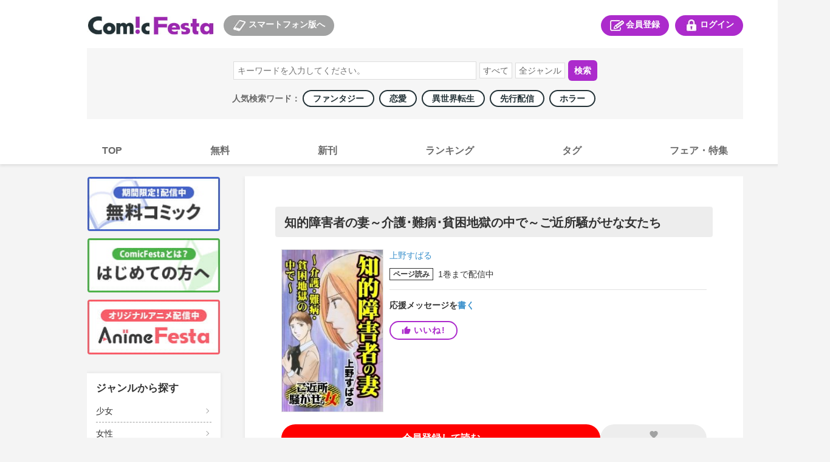

--- FILE ---
content_type: text/html; charset=utf-8
request_url: https://comic.iowl.jp/titles/129007
body_size: 25485
content:
<!DOCTYPE html><html><head><meta charSet="utf-8"/><meta name="viewport" content="width=device-width, initial-scale=1, minimum-scale=1, maximum-scale=1, user-scalable=no"/><link rel="stylesheet" href="/_next/static/chunks/503df01499d1ff18.css" data-precedence="next"/><link rel="stylesheet" href="/_next/static/chunks/0057e5302ab880b4.css" data-precedence="next"/><link rel="stylesheet" href="/_next/static/chunks/bfaa60c9437af125.css" data-precedence="next"/><link rel="stylesheet" href="/_next/static/chunks/eafa544764dfd7dd.css" data-precedence="next"/><link rel="stylesheet" href="/_next/static/chunks/a266e755cfa71f8e.css" data-precedence="next"/><link rel="preload" as="script" fetchPriority="low" href="/_next/static/chunks/791b22840b3afb69.js"/><script src="/_next/static/chunks/d1b68a4c86b167e2.js" async=""></script><script src="/_next/static/chunks/22b201389eb43a4d.js" async=""></script><script src="/_next/static/chunks/c2e3ffe170d631ee.js" async=""></script><script src="/_next/static/chunks/08dcfc3b15383cd6.js" async=""></script><script src="/_next/static/chunks/turbopack-c60b20bee69963bc.js" async=""></script><script src="/_next/static/chunks/d96012bcfc98706a.js" async=""></script><script src="/_next/static/chunks/d80b3790a119a285.js" async=""></script><script src="/_next/static/chunks/472b3f75790e1d51.js" async=""></script><script src="/_next/static/chunks/baacc8b246187821.js" async=""></script><script src="/_next/static/chunks/a11f47d7bc0d25a1.js" async=""></script><script src="/_next/static/chunks/90189b684da6efd1.js" async=""></script><script src="/_next/static/chunks/a8ba95fd8e353b29.js" async=""></script><script src="/_next/static/chunks/6713e40d6c5c0a44.js" async=""></script><script src="/_next/static/chunks/37c729904dbb0499.js" async=""></script><script src="/_next/static/chunks/0a925b654e828970.js" async=""></script><script src="/_next/static/chunks/67aeb0c95e7ff662.js" async=""></script><script src="/_next/static/chunks/bb0847bc71125a17.js" async=""></script><script src="/_next/static/chunks/d157c69be79009e4.js" async=""></script><link rel="preload" href="https://cdn.jsdelivr.net/npm/destyle.css@1.0.15/destyle.css" as="style"/><link rel="preload" href="https://www.googletagmanager.com/gtm.js?id=GTM-PXPFD7J" as="script"/><link rel="preload" href="https://www.googletagmanager.com/gtag/js?id=G-6ZJHHXZVBX" as="script"/><link rel="preload" href="https://ajax.googleapis.com/ajax/libs/jquery/3.7.1/jquery.min.js" as="script"/><meta property="og:image" content="https://comic-image.iowl.jp/images/common/cf-ogp.jpg"/><meta name="twitter:card" content="summary_large_image"/><meta name="twitter:image" content="https://comic-image.iowl.jp/images/common/cf-ogp.jpg"/><meta name="color-scheme" content="only light"/><title>知的障害者の妻～介護･難病･貧困地獄の中で～ご近所騒がせな女たち | コミックならコミックフェスタ</title><meta name="description" content="紺野美也子（こんの・みやこ）は、実母と夫との三人暮らしの主婦だったが、その暮らしは非常に苦しく厳しいものだった。実母は脳梗塞からの認知症を患い寝たきりの生活を強いられたため、美也子はその介護に専念するべく仕事を辞めざるを得なかった。そして夫・精ニ（せいじ）のほうはというと、彼は軽度の知的障害者であり、仕事や日常生活においてはほとんど支障がないものの、実母の施設入所に関する福祉の相談などの込み入った話にはついてこれず、諸々の生活の悩みや負担がすべて美也子にのしかかってくるという有様だった。それでも懸命にがんばる美也子だったが、その後も不景気のあおりで精二の給料が激減したりと次々と不幸が襲いかかってきて…挙句の果てには、なんと美也子自身がリウマチ性多発筋痛症という難病に見舞われてしまうのだった。果たして、この地獄のような日々に希望の光が差すことはあるのか――？（※本コンテンツは合冊版「ご近所騒がせな女たちVol.5-(2)～特集／ああ！嘆きの底辺妻たち」の内容と重複しています。ご注意ください）"/><meta name="keywords" content="まんが,コミック,Android,コミックフェスタ,ComicFesta,スマホ,アニメ"/><meta name="robots" content="index"/><link rel="canonical" href="/titles/129007"/><meta name="format-detection" content="telephone=no"/><link rel="icon" href="https://comic-image.iowl.jp/images/cf_favicon.ico"/><script src="/_next/static/chunks/a6dad97d9634a72d.js" noModule=""></script></head><body class="pc-global-module__mlXt_G__body"><div hidden=""><!--$--><!--/$--></div><link rel="stylesheet" href="https://cdn.jsdelivr.net/npm/destyle.css@1.0.15/destyle.css"/><script src="//d.adlpo.com/831/2870/js/smartadlpo.js" type="text/javascript"></script><noscript><img alt="" loading="lazy" width="1" height="1" decoding="async" data-nimg="1" style="color:transparent;display:none" src="https://www.facebook.com/tr?id=272741239914209&amp;ev=PageView&amp;noscript=1"/></noscript><header class="header-module__n8316G__header"><div class="top-module__My7Fla__headerTopWrap"><div class="top-module__My7Fla__logoSplinkWrap"><div class="logo-module__kvxM2W__logoBox"><h1><a href="https://comic.iowl.jp"><img alt="logo" loading="lazy" width="210" height="30" decoding="async" data-nimg="1" class="link-image-module__lds-cW__image" style="color:transparent" src="https://comic-image.iowl.jp/images/pc/simple/pc_cf_header_logo.jpg"/></a></h1></div><div class="for-sp-module__lP0WXa__spLinkBox"><button><img alt="スマートフォン版へ" loading="lazy" width="26" height="20" decoding="async" data-nimg="1" style="color:transparent" src="https://comic-image.iowl.jp/images/pc/simple/pc_cf_header_icon_sp.jpg"/>スマートフォン版へ</button></div></div><div class="menu-module__IMlzDq__headerMenuWrap"><div class="register-module__Lf9IJa__entryLinkBox"><span><a href="/signup"><img alt="会員登録" loading="lazy" width="26" height="20" decoding="async" data-nimg="1" style="color:transparent" src="https://comic-image.iowl.jp/images/pc/simple/pc_cf_header_icon_entry.jpg"/>会員登録</a></span></div><div class="login-module__neBdSW__loginLinkBox"><span><a href="/login?dst=/titles/129007"><img alt="ログイン" loading="lazy" width="26" height="20" decoding="async" data-nimg="1" style="color:transparent" src="https://comic-image.iowl.jp/images/pc/simple/pc_cf_header_icon_login.jpg"/>ログイン</a></span></div></div></div><div class="search-module__3PqDDq__searchWrap"><div class="search-box-module__rtQJQW__searchWordBox"><form><input type="search" placeholder="キーワードを入力してください。" name="keyword"/><select name="type"><option value="">すべて</option><option value="title">作品名</option><option value="author">著者名</option><option value="description">説明文</option></select><select name="genre"><option value="">全ジャンル</option><option value="101">少年</option><option value="102">少女</option><option value="103">青年</option><option value="104">女性</option><option value="106">TL</option><option value="107">BL</option><option value="105">メンズ</option></select><button type="submit">検索</button></form></div><div class="popular-keywords-module__2pmgyG__container">人気検索ワード： <a href="/genres/307?category=general" class="popular-keywords-module__2pmgyG__item"><span class="popular-label-module__FMOw4a__label">ファンタジー</span></a><a href="/genres/311?category=general" class="popular-keywords-module__2pmgyG__item"><span class="popular-label-module__FMOw4a__label">恋愛</span></a><a href="/genres/541?category=general" class="popular-keywords-module__2pmgyG__item"><span class="popular-label-module__FMOw4a__label">異世界転生</span></a><a href="/genres/209?category=general" class="popular-keywords-module__2pmgyG__item"><span class="popular-label-module__FMOw4a__label">先行配信</span></a><a href="/genres/308?category=general" class="popular-keywords-module__2pmgyG__item"><span class="popular-label-module__FMOw4a__label">ホラー</span></a></div></div><div class="main-navi-module__RStGIq__navigation"><ul><li><a href="/"><span>TOP</span></a></li><li><a href="/bargain_packages?genre_id=general"><span>無料</span></a></li><li><a href="/arrival_titles?genre_type=general"><span>新刊</span></a></li><li><a href="/sales_rankings/daily_general"><span>ランキング</span></a></li><li><a href="/genres/details"><span>タグ</span></a></li><li><a href="/fairs"><span>フェア・特集</span></a></li></ul></div></header><div class="layout-module__5W5FYG__pcMainContainer"><aside class="side-menu-module__9WZLgG__sidenaviWrap"><div class="upper-banner-module__cl8_aa__sideTopBnrWrap"><div class="upper-banner-module__cl8_aa__sideBnrBox"><a href="/bargain_packages?genre_id=general"><img alt="無料コミック" loading="lazy" width="220" height="90" decoding="async" data-nimg="1" class="link-image-module__lds-cW__image" style="color:transparent" src="https://comic-image.iowl.jp/images/pc/simple/sidenavi_bnr_freebooks.jpg"/></a></div><div class="upper-banner-module__cl8_aa__sideBnrBox"><a href="/topics/cf_introduction"><img alt="はじめての方へ" loading="lazy" width="220" height="90" decoding="async" data-nimg="1" class="link-image-module__lds-cW__image" style="color:transparent" src="https://comic-image.iowl.jp/images/pc/simple/sidenavi_bnr_guide.jpg"/></a></div><div class="upper-banner-module__cl8_aa__sideBnrBox"><a href="https://animefesta.iowl.jp" target="_blank"><img alt="AnimeFesta" loading="lazy" width="220" height="90" decoding="async" data-nimg="1" class="link-image-module__lds-cW__image" style="color:transparent" src="https://comic-image.iowl.jp/images/pc/simple/sidenavi_bnr_af.jpg"/></a></div></div><div class="genre-side-menu-module__fT1jhG__container"><div class="genre-side-menu-module__fT1jhG__title">ジャンルから探す</div><ul><li class="genre-side-menu-module__fT1jhG__item"><span><a href="/genres/102">少女</a></span></li><li class="genre-side-menu-module__fT1jhG__item"><span><a href="/genres/104">女性</a></span></li><li class="genre-side-menu-module__fT1jhG__item"><span><a href="/genres/101">少年</a></span></li><li class="genre-side-menu-module__fT1jhG__item"><span><a href="/genres/103">青年</a></span></li><li class="genre-side-menu-module__fT1jhG__item"><span><a href="/genres/106">TL</a></span></li><li class="genre-side-menu-module__fT1jhG__item"><span><a href="/genres/107">BL</a></span></li><li class="genre-side-menu-module__fT1jhG__item"><span><a href="/genres/105">メンズ</a></span></li><li class="genre-side-menu-module__fT1jhG__item"><span><a href="/genres/details">タグ一覧</a></span></li></ul></div><div class="label-module__KoGCiW__sideLabelWrap"><h3>レーベルから探す</h3><div class="label-module__KoGCiW__labelBox"><a href="/labels/520"><img alt="少年ジャンプ" loading="lazy" width="220" height="90" decoding="async" data-nimg="1" class="link-image-module__lds-cW__imageNoBorder" style="color:transparent" src="https://comic-image.iowl.jp/images/labels/logo_jump2012.jpg"/></a></div><div class="label-module__KoGCiW__labelBox"><a href="/labels/80"><img alt="マガジン" loading="lazy" width="220" height="90" decoding="async" data-nimg="1" class="link-image-module__lds-cW__imageNoBorder" style="color:transparent" src="https://comic-image.iowl.jp/images/labels/logo_magazine2012.jpg"/></a></div><div class="label-module__KoGCiW__labelBox"><a href="/labels/91"><img alt="サンデー" loading="lazy" width="220" height="90" decoding="async" data-nimg="1" class="link-image-module__lds-cW__imageNoBorder" style="color:transparent" src="https://comic-image.iowl.jp/images/labels/logo_sunday2012.jpg"/></a></div><div class="label-module__KoGCiW__labelBox"><a href="/labels/310"><img alt="ゼロサム" loading="lazy" width="220" height="90" decoding="async" data-nimg="1" class="link-image-module__lds-cW__imageNoBorder" style="color:transparent" src="https://comic-image.iowl.jp/images/labels/logo_zerosum2112.jpg"/></a></div><div class="label-module__KoGCiW__labelBox"><a href="/labels/92"><img alt="flower" loading="lazy" width="220" height="90" decoding="async" data-nimg="1" class="link-image-module__lds-cW__imageNoBorder" style="color:transparent" src="https://comic-image.iowl.jp/images/labels/logo_flower2201.jpg"/></a></div><div class="label-module__KoGCiW__labelBox"><a href="/labels/522"><img alt="margaret" loading="lazy" width="220" height="90" decoding="async" data-nimg="1" class="link-image-module__lds-cW__imageNoBorder" style="color:transparent" src="https://comic-image.iowl.jp/images/labels/logo_margaret2012.jpg"/></a></div><p><a href="/labels">レーベル一覧</a></p></div><div class="qr-code-module__mbUBrW__sideQrWrap"><h3>ComicFestaスマホ版</h3><div><img alt="ComicFestaスマホ版" loading="lazy" width="188" height="188" decoding="async" data-nimg="1" style="color:transparent" src="https://comic-image.iowl.jp/images/pc/common/template/qr_comicfesta.jpg"/></div></div><div class="upper-banner-module__oU7Oqa__sideTopBnrWrap"><div class="upper-banner-module__oU7Oqa__sideBnrBox"><a href="/ad_banners"><img alt="広告掲載作品" loading="lazy" width="220" height="90" decoding="async" data-nimg="1" class="link-image-module__lds-cW__image" style="color:transparent" src="https://comic-image.iowl.jp/images/pc/simple/sidenavi_bnr_ad_banners_2409.jpg"/></a></div><div class="upper-banner-module__oU7Oqa__sideBnrBox"><a href="/topics/visiting_points"><img alt="来店ポイント" loading="lazy" width="220" height="90" decoding="async" data-nimg="1" class="link-image-module__lds-cW__image" style="color:transparent" src="https://comic-image.iowl.jp/images/pc/simple/sidenavi_bnr_visiting_stamp.jpg"/></a></div><div class="upper-banner-module__oU7Oqa__sideBnrBox"><a href="/topics/report_list"><img alt="漫画レポート" loading="lazy" width="220" height="90" decoding="async" data-nimg="1" class="link-image-module__lds-cW__image" style="color:transparent" src="https://comic-image.iowl.jp/images/pc/simple/sidenavi_bnr_mangareport.jpg"/></a></div><div class="upper-banner-module__oU7Oqa__sideBnrBox"><a href="https://lp.wwwave.jp/comic/" target="_blank"><img alt="漫画家募集" loading="lazy" width="220" height="90" decoding="async" data-nimg="1" class="link-image-module__lds-cW__image" style="color:transparent" src="https://comic-image.iowl.jp/images/pc/simple/sidenavi_bnr_mangaka.jpg"/></a></div><div class="upper-banner-module__oU7Oqa__sideBnrBox"><a href="/mailmagazine/campaign"><img alt="メルマガ" loading="lazy" width="220" height="90" decoding="async" data-nimg="1" class="link-image-module__lds-cW__image" style="color:transparent" src="https://comic-image.iowl.jp/images/pc/simple/sidenavi_bnr_mailmagazine.jpg"/></a></div><div class="upper-banner-module__oU7Oqa__sideBnrBox"><a href="https://line.me/R/ti/p/%40comicfesta" target="_blank"><img alt="LINE" loading="lazy" width="220" height="90" decoding="async" data-nimg="1" class="link-image-module__lds-cW__image" style="color:transparent" src="https://comic-image.iowl.jp/images/pc/simple/sidenavi_bnr_line.jpg"/></a></div><div class="upper-banner-module__oU7Oqa__sideBnrBox"><a href="https://twitter.com/ComicFesta_Info" target="_blank"><img alt="X" loading="lazy" width="220" height="90" decoding="async" data-nimg="1" class="link-image-module__lds-cW__image" style="color:transparent" src="https://comic-image.iowl.jp/images/pc/simple/sidenavi_bnr_x.jpg"/></a></div><div class="upper-banner-module__oU7Oqa__sideBnrBox"><a href="/topics/fesnosuke"><img alt="ふぇすのすけ" loading="lazy" width="220" height="90" decoding="async" data-nimg="1" class="link-image-module__lds-cW__image" style="color:transparent" src="https://comic-image.iowl.jp/images/pc/simple/sidenavi_bnr_fesnosuke.jpg"/></a></div></div></aside><div class="layout-module__5W5FYG__pcMainContainerWithSideMenu"><div><div class="title-module__Xg1uKW__titleName"><section class="title-name-section-module__QsYa6q__section"><h2>知的障害者の妻～介護･難病･貧困地獄の中で～ご近所騒がせな女たち</h2></section></div><section class="title-summary-section-module__xDgASq__section"><div class="title-summary-section-module__xDgASq__thumbnailContainer"><img alt="知的障害者の妻～介護･難病･貧困地獄の中で～ご近所騒がせな女たち" loading="lazy" width="180" height="256" decoding="async" data-nimg="1" class="title-summary-section-module__xDgASq__thumbnail" style="color:transparent;max-width:180px;width:100%;height:auto" src="https://comic-image.iowl.jp/images/thumbnail/1290/129007/129007_large.jpg"/></div><div class="title-summary-section-module__xDgASq__summaryContainer"><div class="title-summary-section-module__xDgASq__authorsContainer"><a class="words-list-module__6mIVpa__word" href="/authors/12433">上野すばる</a></div><div class="latest-package-num-display-module__9vPcvW__container"><div class="latest-package-num-display-module__9vPcvW__label"><span class="read-page-module__EHMHwW__label">ページ読み</span></div><div>1<!-- -->巻<!-- -->まで配信中</div> </div><div style="width:100%;height:1px;background-color:#e2e2e2;margin-top:15px;margin-bottom:17px" class="horizon"></div><div class="support-message-count-display-module__h1Difa__text">応援メッセージを<a href="/messages/new/?title_id=129007" class="support-message-count-display-module__h1Difa__linkText">書く</a></div><div class="like-module__SDckRq__contained like-module__SDckRq__purple like-module__SDckRq__tight"><div class="like-module__SDckRq__iine"><style data-emotion="css 10vam0h">.css-10vam0h{-webkit-user-select:none;-moz-user-select:none;-ms-user-select:none;user-select:none;width:1em;height:1em;display:inline-block;-webkit-flex-shrink:0;-ms-flex-negative:0;flex-shrink:0;-webkit-transition:fill 200ms cubic-bezier(0.4, 0, 0.2, 1) 0ms;transition:fill 200ms cubic-bezier(0.4, 0, 0.2, 1) 0ms;fill:currentColor;font-size:1.5rem;font-size:15px;margin-right:5px;line-height:1;}</style><svg class="MuiSvgIcon-root MuiSvgIcon-fontSizeMedium css-10vam0h" focusable="false" aria-hidden="true" viewBox="0 0 24 24" data-testid="ThumbUpIcon"><path d="M1 21h4V9H1zm22-11c0-1.1-.9-2-2-2h-6.31l.95-4.57.03-.32c0-.41-.17-.79-.44-1.06L14.17 1 7.59 7.59C7.22 7.95 7 8.45 7 9v10c0 1.1.9 2 2 2h9c.83 0 1.54-.5 1.84-1.22l3.02-7.05c.09-.23.14-.47.14-.73z"></path></svg><p>いいね!</p></div></div></div></section><section class="read-next-pachage-and-keep-button-section-module__PWZw-a__section"><div class="read-next-package-module__EfIDta__btn read-next-package-module__EfIDta__red"><a href="/entry" class=""><p>会員登録して読む</p></a></div><div class="keep-module__hq6cRW__container keep-module__hq6cRW__disabled"><style data-emotion="css 1s0hah4">.css-1s0hah4{-webkit-user-select:none;-moz-user-select:none;-ms-user-select:none;user-select:none;width:1em;height:1em;display:inline-block;-webkit-flex-shrink:0;-ms-flex-negative:0;flex-shrink:0;-webkit-transition:fill 200ms cubic-bezier(0.4, 0, 0.2, 1) 0ms;transition:fill 200ms cubic-bezier(0.4, 0, 0.2, 1) 0ms;fill:currentColor;font-size:1.5rem;font-size:16px;}</style><svg class="MuiSvgIcon-root MuiSvgIcon-fontSizeMedium keep-module__hq6cRW__disabled css-1s0hah4" focusable="false" aria-hidden="true" viewBox="0 0 24 24" data-testid="FavoriteIcon"><path d="m12 21.35-1.45-1.32C5.4 15.36 2 12.28 2 8.5 2 5.42 4.42 3 7.5 3c1.74 0 3.41.81 4.5 2.09C13.09 3.81 14.76 3 16.5 3 19.58 3 22 5.42 22 8.5c0 3.78-3.4 6.86-8.55 11.54z"></path></svg><div class="keep-module__hq6cRW__text">キープ</div></div></section><div class="title-module__Xg1uKW__pcCampaignBannerSection"><div class="campaign-banner-section-module__eGAxhq__campaignBannerWrap"></div></div><div style="width:100%;height:3px;background-color:#f4f4f4" class="horizon"></div><section class="description-section-module__8vMc-a__section"><div class="description-section-module__8vMc-a__heading">作品のあらすじ</div><style data-emotion="css 30ign1">.css-30ign1{height:0;overflow:hidden;-webkit-transition:height 300ms cubic-bezier(0.4, 0, 0.2, 1) 0ms;transition:height 300ms cubic-bezier(0.4, 0, 0.2, 1) 0ms;}</style><div class="MuiCollapse-root MuiCollapse-vertical css-30ign1" style="min-height:45px"><style data-emotion="css 15830to">.css-15830to{display:-webkit-box;display:-webkit-flex;display:-ms-flexbox;display:flex;width:100%;}</style><div class="MuiCollapse-wrapper MuiCollapse-vertical css-15830to"><style data-emotion="css 9vd5ud">.css-9vd5ud{width:100%;}</style><div class="MuiCollapse-wrapperInner MuiCollapse-vertical css-9vd5ud"><div class="description-section-module__8vMc-a__body">紺野美也子（こんの・みやこ）は、実母と夫との三人暮らしの主婦だったが、その暮らしは非常に苦しく厳しいものだった。実母は脳梗塞からの認知症を患い寝たきりの生活を強いられたため、美也子はその介護に専念するべく仕事を辞めざるを得なかった。そして夫・精ニ（せいじ）のほうはというと、彼は軽度の知的障害者であり、仕事や日常生活においてはほとんど支障がないものの、実母の施設入所に関する福祉の相談などの込み入った話にはついてこれず、諸々の生活の悩みや負担がすべて美也子にのしかかってくるという有様だった。それでも懸命にがんばる美也子だったが、その後も不景気のあおりで精二の給料が激減したりと次々と不幸が襲いかかってきて…挙句の果てには、なんと美也子自身がリウマチ性多発筋痛症という難病に見舞われてしまうのだった。果たして、この地獄のような日々に希望の光が差すことはあるのか――？（※本コンテンツは合冊版「ご近所騒がせな女たちVol.5-(2)～特集／ああ！嘆きの底辺妻たち」の内容と重複しています。ご注意ください）</div></div></div></div><div class="description-section-module__8vMc-a__translucent"></div><div class="description-section-module__8vMc-a__toggleText">もっと見る<style data-emotion="css q7mezt">.css-q7mezt{-webkit-user-select:none;-moz-user-select:none;-ms-user-select:none;user-select:none;width:1em;height:1em;display:inline-block;-webkit-flex-shrink:0;-ms-flex-negative:0;flex-shrink:0;-webkit-transition:fill 200ms cubic-bezier(0.4, 0, 0.2, 1) 0ms;transition:fill 200ms cubic-bezier(0.4, 0, 0.2, 1) 0ms;fill:currentColor;font-size:1.5rem;}</style><svg class="MuiSvgIcon-root MuiSvgIcon-fontSizeMedium css-q7mezt" focusable="false" aria-hidden="true" viewBox="0 0 24 24" data-testid="ExpandMoreIcon"><path d="M16.59 8.59 12 13.17 7.41 8.59 6 10l6 6 6-6z"></path></svg></div></section><section class="package-list-section-module__jIQiIq__section"><div class="package-list-section-module__jIQiIq__notabLineWrap"><div style="width:100%;height:1px;background-color:#e2e2e2" class="horizon"></div></div><ul class="package-list-section-module__jIQiIq__chapterWrap"><div></div><li class="package-item-module__6OYW3W__chapterBox"><div class="package-item-module__6OYW3W__thumbnailInfoWrap"><div class="package-item-module__6OYW3W__thumbnailWrap"><img alt="" loading="lazy" width="180" height="256" decoding="async" data-nimg="1" class="thumbnail-image-borderless-module__BzR6kG__image" style="color:transparent;background-size:cover;background-position:50% 50%;background-repeat:no-repeat;background-image:url(&quot;data:image/svg+xml;charset=utf-8,%3Csvg xmlns=&#x27;http://www.w3.org/2000/svg&#x27; viewBox=&#x27;0 0 180 256&#x27;%3E%3Cfilter id=&#x27;b&#x27; color-interpolation-filters=&#x27;sRGB&#x27;%3E%3CfeGaussianBlur stdDeviation=&#x27;20&#x27;/%3E%3CfeColorMatrix values=&#x27;1 0 0 0 0 0 1 0 0 0 0 0 1 0 0 0 0 0 100 -1&#x27; result=&#x27;s&#x27;/%3E%3CfeFlood x=&#x27;0&#x27; y=&#x27;0&#x27; width=&#x27;100%25&#x27; height=&#x27;100%25&#x27;/%3E%3CfeComposite operator=&#x27;out&#x27; in=&#x27;s&#x27;/%3E%3CfeComposite in2=&#x27;SourceGraphic&#x27;/%3E%3CfeGaussianBlur stdDeviation=&#x27;20&#x27;/%3E%3C/filter%3E%3Cimage width=&#x27;100%25&#x27; height=&#x27;100%25&#x27; x=&#x27;0&#x27; y=&#x27;0&#x27; preserveAspectRatio=&#x27;none&#x27; style=&#x27;filter: url(%23b);&#x27; href=&#x27;[data-uri]&#x27;/%3E%3C/svg%3E&quot;)" src="https://comic-image.iowl.jp/images/thumbnail/volume/4001/400199/V400199_large.jpg"/></div><div class="package-item-module__6OYW3W__infoWrap"><div><div class="package-item-module__6OYW3W__titleBox"><div class="package-item-module__6OYW3W__name">1巻</div><div class="package-item-module__6OYW3W__pointContainer"><div class="price-box-module__BssHVW__pointBox"><span class="price-box-module__BssHVW__finalPoint">200<!-- -->pt</span></div></div></div></div><div class="package-item-button-set-module__LphhBa__chapterBtnWrap"><div class="package-item-module__h_Ncwa__buyBtnWrap" style="width:40%"><div class="package-item-module__h_Ncwa__period" style="font-size:12px"><span class=""></span></div><div class="package-item-module__h_Ncwa__btn package-item-module__h_Ncwa__red" style="font-size:16px"><a href="/entry" class=""><p>登録して購入</p></a></div></div></div></div></div><div class="packege-item-description-module__iKkKTG__descriptionButton" style="font-size:14px;padding-top:10px;padding-bottom:10px">この<!-- -->巻<!-- -->のあらすじを<!-- -->見る ▼</div><style data-emotion="css abqyn">.css-abqyn{height:0;overflow:hidden;-webkit-transition:height 300ms cubic-bezier(0.4, 0, 0.2, 1) 0ms;transition:height 300ms cubic-bezier(0.4, 0, 0.2, 1) 0ms;visibility:hidden;}</style><div class="MuiCollapse-root MuiCollapse-vertical MuiCollapse-hidden css-abqyn" style="min-height:0px"><style data-emotion="css 15830to">.css-15830to{display:-webkit-box;display:-webkit-flex;display:-ms-flexbox;display:flex;width:100%;}</style><div class="MuiCollapse-wrapper MuiCollapse-vertical css-15830to"><style data-emotion="css 9vd5ud">.css-9vd5ud{width:100%;}</style><div class="MuiCollapse-wrapperInner MuiCollapse-vertical css-9vd5ud"><div class="packege-item-description-module__iKkKTG__description">紺野美也子（こんの・みやこ）は、実母と夫との三人暮らしの主婦だったが、その暮らしは非常に苦しく厳しいものだった。実母は脳梗塞からの認知症を患い寝たきりの生活を強いられたため、美也子はその介護に専念するべく仕事を辞めざるを得なかった。そして夫・精ニ（せいじ）のほうはというと、彼は軽度の知的障害者であり、仕事や日常生活においてはほとんど支障がないものの、実母の施設入所に関する福祉の相談などの込み入った話にはついてこれず、諸々の生活の悩みや負担がすべて美也子にのしかかってくるという有様だった。それでも懸命にがん</div></div></div></div></li></ul><div class="pagenation-module__7bJQva__pagenation"><div class="pagenation-module__7bJQva__pagenationItem"><button class="pagenation-module__7bJQva__button pagenation-module__7bJQva__active">1</button></div></div></section><!--$?--><template id="B:0"></template><!--/$--><!--$--><!--/$--></div></div></div><footer class="index-module__FVmcxW__footerWrap"><div class="index-module__FVmcxW__footerLinkListWrap"><div class="link-list-module__Y2J8Zq__footerLinkListBox"><h4>会員サービス</h4><ul class="link-list-module__Y2J8Zq__subNavi"><li><a href="/login" rel="noreferrer">ログイン</a></li><li><a href="/signup" rel="noreferrer">会員登録</a></li></ul></div><div class="link-list-module__Y2J8Zq__footerLinkListBox"><h4>サポート</h4><ul class="link-list-module__Y2J8Zq__subNavi"><li><a href="/faq" rel="noreferrer">よくある質問</a></li><li><a href="/contact" rel="noreferrer">お問い合わせ</a></li><li><a href="/notices" rel="noreferrer">お知らせ</a></li><li><a href="/enquete/demand" rel="noreferrer">ご意見ボックス</a></li><li><a href="/support_device" rel="noreferrer">推奨環境</a></li><li><a href="/topics/cf_introduction" rel="noreferrer">はじめての方へ</a></li></ul></div><div class="link-list-module__Y2J8Zq__footerLinkListBox"><h4>ComicFestaについて</h4><ul class="link-list-module__Y2J8Zq__subNavi"><li><a href="/terms_comic_festa" rel="noreferrer">利用規約</a></li><li><a href="https://wwwave.jp/privacy-policy/" rel="noreferrer">プライバシーポリシー</a></li><li><a href="/service_policy" rel="noreferrer">サービスポリシー</a></li><li><a href="/rule_tokusyou" rel="noreferrer">特定商取引法に関する表記</a></li><li><a href="https://wwwave.jp/wwwave-about/" rel="noreferrer">会社概要</a></li><li><a href="https://hrmos.co/pages/wwwave/" rel="noreferrer">採用情報</a></li><li><a href="/abjmark" rel="noreferrer">ABJマークとは</a></li></ul></div></div><div class="index-module__FVmcxW__copyLight"><p>©WWWave Corporation all Rights Reserved.</p></div></footer><script>requestAnimationFrame(function(){$RT=performance.now()});</script><script src="/_next/static/chunks/791b22840b3afb69.js" id="_R_" async=""></script><div hidden id="S:0"><div style="width:100%;height:3px;background-color:#f4f4f4" class="horizon"></div><div class="title-info-section-module__cfseVG__outlineWrap"><h3>作品情報</h3><dl><dt>出版社</dt><dd><a href="/credits/213">ユサブル</a></dd><dt>レーベル</dt><dd><a href="/labels/966">スキャンダラス・レディース・シリーズ</a></dd></dl></div><div style="width:100%;height:3px;background-color:#f4f4f4" class="horizon"></div><section class="support-message-section-module__Vcijua__section"><div class="support-message-section-module__Vcijua__heading"><h3>応援メッセージ</h3><a href="/messages/new/?title_id=129007">応援メッセージを書く</a></div><div class="support-message-section-module__Vcijua__getPointMessage"><p>メッセージ投稿で<span>20pt</span>ゲット！</p></div><div><div class="support-message-section-module__Vcijua__noMessageContainer"><p>この作品にはまだ応援メッセージがありません。最初の応援メッセージを書いてみませんか？</p></div></div></section><template id="P:1"></template></div><script>(self.__next_f=self.__next_f||[]).push([0])</script><script>self.__next_f.push([1,"1:\"$Sreact.fragment\"\n4:I[339756,[\"/_next/static/chunks/d96012bcfc98706a.js\",\"/_next/static/chunks/d80b3790a119a285.js\"],\"default\"]\n5:I[837457,[\"/_next/static/chunks/d96012bcfc98706a.js\",\"/_next/static/chunks/d80b3790a119a285.js\"],\"default\"]\n7:I[897367,[\"/_next/static/chunks/d96012bcfc98706a.js\",\"/_next/static/chunks/d80b3790a119a285.js\"],\"OutletBoundary\"]\n8:\"$Sreact.suspense\"\na:I[897367,[\"/_next/static/chunks/d96012bcfc98706a.js\",\"/_next/static/chunks/d80b3790a119a285.js\"],\"ViewportBoundary\"]\nc:I[897367,[\"/_next/static/chunks/d96012bcfc98706a.js\",\"/_next/static/chunks/d80b3790a119a285.js\"],\"MetadataBoundary\"]\ne:I[168027,[\"/_next/static/chunks/d96012bcfc98706a.js\",\"/_next/static/chunks/d80b3790a119a285.js\"],\"default\"]\nf:I[294448,[\"/_next/static/chunks/472b3f75790e1d51.js\",\"/_next/static/chunks/baacc8b246187821.js\"],\"default\"]\n10:I[758298,[\"/_next/static/chunks/472b3f75790e1d51.js\",\"/_next/static/chunks/baacc8b246187821.js\",\"/_next/static/chunks/a11f47d7bc0d25a1.js\"],\"default\"]\n11:I[726658,[\"/_next/static/chunks/472b3f75790e1d51.js\",\"/_next/static/chunks/baacc8b246187821.js\",\"/_next/static/chunks/90189b684da6efd1.js\",\"/_next/static/chunks/a8ba95fd8e353b29.js\",\"/_next/static/chunks/6713e40d6c5c0a44.js\"],\"default\"]\n13:I[726856,[\"/_next/static/chunks/472b3f75790e1d51.js\",\"/_next/static/chunks/baacc8b246187821.js\",\"/_next/static/chunks/90189b684da6efd1.js\",\"/_next/static/chunks/a8ba95fd8e353b29.js\",\"/_next/static/chunks/6713e40d6c5c0a44.js\"],\"default\"]\n14:I[638930,[\"/_next/static/chunks/472b3f75790e1d51.js\",\"/_next/static/chunks/baacc8b246187821.js\",\"/_next/static/chunks/90189b684da6efd1.js\",\"/_next/static/chunks/a8ba95fd8e353b29.js\",\"/_next/static/chunks/6713e40d6c5c0a44.js\"],\"default\"]\n15:I[76746,[\"/_next/static/chunks/472b3f75790e1d51.js\",\"/_next/static/chunks/baacc8b246187821.js\",\"/_next/static/chunks/90189b684da6efd1.js\",\"/_next/static/chunks/a8ba95fd8e353b29.js\",\"/_next/static/chunks/6713e40d6c5c0a44.js\"],\"default\"]\n16:I[223015,[\"/_next/static/chunks/472b3f75790e1d51.js\",\"/_next/static/chunks/baacc8b246187821.js\",\"/_next/static/chunks/90189b684da6efd1.js\",\"/_next/static/chunks/a8ba95fd8e353b29.js\",\"/_next/static/chunks/6713e40d6c5c0a44.js\"],\"default\"]\n17:I[257502,[\"/_next/static/chunks/472b3f75790e1d51.js\",\"/_next/static/chunks/baacc8b246187821.js\",\"/_next/static/chunks/90189b684da6efd1.js\",\"/_next/static/chunks/a8ba95fd8e353b29.js\",\"/_next/static/chunks/6713e40d6c5c0a44.js\"],\"default\"]\n23:I[605500,[\"/_next/static/chunks/472b3f75790e1d51.js\",\"/_next/static/chunks/baacc8b246187821.js\",\"/_next/static/chunks/90189b684da6efd1.js\",\"/_next/static/chunks/a8ba95fd8e353b29.js\",\"/_next/static/chunks/6713e40d6c5c0a44.js\",\"/_next/static/chunks/37c729904dbb0499.js\",\"/_next/static/chunks/0a925b654e828970.js\",\"/_next/static/chunks/67aeb0c95e7ff662.js\",\"/_next/static/chunks/bb0847bc71125a17.js\",\"/_next/static/chunks/d157c69be79009e4.js\"],\"Image\"]\n25:I[150655,[\"/_next/static/chunks/472b3f75790e1d51.js\",\"/_next/static/chunks/baacc8b246187821.js\",\"/_next/static/chunks/90189b684da6efd1.js\",\"/_next/static/chunks/a8ba95fd8e353b29.js\",\"/_next/static/chunks/6713e40d6c5c0a44.js\"],\"default\"]\n:HL[\"/_next/static/chunks/503df01499d1ff18.css\",\"style\"]\n:HL[\"/_next/static/chunks/0057e5302ab880b4.css\",\"style\"]\n:HL[\"/_next/static/chunks/bfaa60c9437af125.css\",\"style\"]\n:HL[\"/_next/static/chunks/eafa544764dfd7dd.css\",\"style\"]\n:HL[\"/_next/static/chunks/a266e755cfa71f8e.css\",\"style\"]\n:HL[\"https://cdn.jsdelivr.net/npm/destyle.css@1.0.15/destyle.css\",\"style\"]\n"])</script><script>self.__next_f.push([1,"0:{\"P\":null,\"b\":\"mqB27ImCY1xE4FQx2oL_6\",\"c\":[\"\",\"titles\",\"129007\"],\"q\":\"\",\"i\":false,\"f\":[[[\"\",{\"children\":[\"(main)\",{\"children\":[\"titles\",{\"children\":[[\"id\",\"129007\",\"d\"],{\"children\":[\"__PAGE__\",{}]}]}],\"modal\":[\"__DEFAULT__\",{}]}]},\"$undefined\",\"$undefined\",true],[[\"$\",\"$1\",\"c\",{\"children\":[[[\"$\",\"link\",\"0\",{\"rel\":\"stylesheet\",\"href\":\"/_next/static/chunks/503df01499d1ff18.css\",\"precedence\":\"next\",\"crossOrigin\":\"$undefined\",\"nonce\":\"$undefined\"}],[\"$\",\"script\",\"script-0\",{\"src\":\"/_next/static/chunks/472b3f75790e1d51.js\",\"async\":true,\"nonce\":\"$undefined\"}],[\"$\",\"script\",\"script-1\",{\"src\":\"/_next/static/chunks/baacc8b246187821.js\",\"async\":true,\"nonce\":\"$undefined\"}]],\"$L2\"]}],{\"children\":[[\"$\",\"$1\",\"c\",{\"children\":[[[\"$\",\"link\",\"0\",{\"rel\":\"stylesheet\",\"href\":\"/_next/static/chunks/0057e5302ab880b4.css\",\"precedence\":\"next\",\"crossOrigin\":\"$undefined\",\"nonce\":\"$undefined\"}],[\"$\",\"script\",\"script-0\",{\"src\":\"/_next/static/chunks/90189b684da6efd1.js\",\"async\":true,\"nonce\":\"$undefined\"}],[\"$\",\"script\",\"script-1\",{\"src\":\"/_next/static/chunks/a8ba95fd8e353b29.js\",\"async\":true,\"nonce\":\"$undefined\"}],[\"$\",\"script\",\"script-2\",{\"src\":\"/_next/static/chunks/6713e40d6c5c0a44.js\",\"async\":true,\"nonce\":\"$undefined\"}]],\"$L3\"]}],{\"children\":[[\"$\",\"$1\",\"c\",{\"children\":[null,[\"$\",\"$L4\",null,{\"parallelRouterKey\":\"children\",\"error\":\"$undefined\",\"errorStyles\":\"$undefined\",\"errorScripts\":\"$undefined\",\"template\":[\"$\",\"$L5\",null,{}],\"templateStyles\":\"$undefined\",\"templateScripts\":\"$undefined\",\"notFound\":\"$undefined\",\"forbidden\":\"$undefined\",\"unauthorized\":\"$undefined\"}]]}],{\"children\":[[\"$\",\"$1\",\"c\",{\"children\":[null,[\"$\",\"$L4\",null,{\"parallelRouterKey\":\"children\",\"error\":\"$undefined\",\"errorStyles\":\"$undefined\",\"errorScripts\":\"$undefined\",\"template\":[\"$\",\"$L5\",null,{}],\"templateStyles\":\"$undefined\",\"templateScripts\":\"$undefined\",\"notFound\":\"$undefined\",\"forbidden\":\"$undefined\",\"unauthorized\":\"$undefined\"}]]}],{\"children\":[[\"$\",\"$1\",\"c\",{\"children\":[\"$L6\",[[\"$\",\"link\",\"0\",{\"rel\":\"stylesheet\",\"href\":\"/_next/static/chunks/bfaa60c9437af125.css\",\"precedence\":\"next\",\"crossOrigin\":\"$undefined\",\"nonce\":\"$undefined\"}],[\"$\",\"link\",\"1\",{\"rel\":\"stylesheet\",\"href\":\"/_next/static/chunks/eafa544764dfd7dd.css\",\"precedence\":\"next\",\"crossOrigin\":\"$undefined\",\"nonce\":\"$undefined\"}],[\"$\",\"link\",\"2\",{\"rel\":\"stylesheet\",\"href\":\"/_next/static/chunks/a266e755cfa71f8e.css\",\"precedence\":\"next\",\"crossOrigin\":\"$undefined\",\"nonce\":\"$undefined\"}],[\"$\",\"script\",\"script-0\",{\"src\":\"/_next/static/chunks/37c729904dbb0499.js\",\"async\":true,\"nonce\":\"$undefined\"}],[\"$\",\"script\",\"script-1\",{\"src\":\"/_next/static/chunks/0a925b654e828970.js\",\"async\":true,\"nonce\":\"$undefined\"}],[\"$\",\"script\",\"script-2\",{\"src\":\"/_next/static/chunks/67aeb0c95e7ff662.js\",\"async\":true,\"nonce\":\"$undefined\"}],[\"$\",\"script\",\"script-3\",{\"src\":\"/_next/static/chunks/bb0847bc71125a17.js\",\"async\":true,\"nonce\":\"$undefined\"}],[\"$\",\"script\",\"script-4\",{\"src\":\"/_next/static/chunks/d157c69be79009e4.js\",\"async\":true,\"nonce\":\"$undefined\"}]],[\"$\",\"$L7\",null,{\"children\":[\"$\",\"$8\",null,{\"name\":\"Next.MetadataOutlet\",\"children\":\"$@9\"}]}]]}],{},null,false,false]},null,false,false]},null,false,false],\"modal\":[[\"$\",\"$1\",\"c\",{\"children\":[null,null,null]}],{},null,false,false]},null,false,false]},null,false,false],[\"$\",\"$1\",\"h\",{\"children\":[null,[\"$\",\"$La\",null,{\"children\":\"$@b\"}],[\"$\",\"div\",null,{\"hidden\":true,\"children\":[\"$\",\"$Lc\",null,{\"children\":[\"$\",\"$8\",null,{\"name\":\"Next.Metadata\",\"children\":\"$@d\"}]}]}],null]}],false]],\"m\":\"$undefined\",\"G\":[\"$e\",[]],\"S\":false}\n"])</script><script>self.__next_f.push([1,"2:[\"$\",\"html\",null,{\"children\":[[\"$\",\"head\",null,{\"children\":[[\"$\",\"meta\",null,{\"property\":\"og:image\",\"content\":\"https://comic-image.iowl.jp/images/common/cf-ogp.jpg\"}],[\"$\",\"meta\",null,{\"name\":\"twitter:card\",\"content\":\"summary_large_image\"}],[\"$\",\"meta\",null,{\"name\":\"twitter:image\",\"content\":\"https://comic-image.iowl.jp/images/common/cf-ogp.jpg\"}]]}],[\"$\",\"body\",null,{\"className\":\"pc-global-module__mlXt_G__body\",\"children\":[[\"$\",\"$Lf\",null,{}],[\"$\",\"link\",null,{\"rel\":\"stylesheet\",\"href\":\"https://cdn.jsdelivr.net/npm/destyle.css@1.0.15/destyle.css\"}],[\"$\",\"$L4\",null,{\"parallelRouterKey\":\"children\",\"error\":\"$10\",\"errorStyles\":[],\"errorScripts\":[[\"$\",\"script\",\"script-0\",{\"src\":\"/_next/static/chunks/a11f47d7bc0d25a1.js\",\"async\":true}]],\"template\":[\"$\",\"$L5\",null,{}],\"templateStyles\":\"$undefined\",\"templateScripts\":\"$undefined\",\"notFound\":[[[\"$\",\"title\",null,{\"children\":\"404: This page could not be found.\"}],[\"$\",\"div\",null,{\"style\":{\"fontFamily\":\"system-ui,\\\"Segoe UI\\\",Roboto,Helvetica,Arial,sans-serif,\\\"Apple Color Emoji\\\",\\\"Segoe UI Emoji\\\"\",\"height\":\"100vh\",\"textAlign\":\"center\",\"display\":\"flex\",\"flexDirection\":\"column\",\"alignItems\":\"center\",\"justifyContent\":\"center\"},\"children\":[\"$\",\"div\",null,{\"children\":[[\"$\",\"style\",null,{\"dangerouslySetInnerHTML\":{\"__html\":\"body{color:#000;background:#fff;margin:0}.next-error-h1{border-right:1px solid rgba(0,0,0,.3)}@media (prefers-color-scheme:dark){body{color:#fff;background:#000}.next-error-h1{border-right:1px solid rgba(255,255,255,.3)}}\"}}],[\"$\",\"h1\",null,{\"className\":\"next-error-h1\",\"style\":{\"display\":\"inline-block\",\"margin\":\"0 20px 0 0\",\"padding\":\"0 23px 0 0\",\"fontSize\":24,\"fontWeight\":500,\"verticalAlign\":\"top\",\"lineHeight\":\"49px\"},\"children\":404}],[\"$\",\"div\",null,{\"style\":{\"display\":\"inline-block\"},\"children\":[\"$\",\"h2\",null,{\"style\":{\"fontSize\":14,\"fontWeight\":400,\"lineHeight\":\"49px\",\"margin\":0},\"children\":\"This page could not be found.\"}]}]]}]}]],[]],\"forbidden\":[[[\"$\",\"title\",null,{\"children\":\"403: This page could not be accessed.\"}],[\"$\",\"div\",null,{\"style\":\"$2:props:children:1:props:children:2:props:notFound:0:1:props:style\",\"children\":[\"$\",\"div\",null,{\"children\":[[\"$\",\"style\",null,{\"dangerouslySetInnerHTML\":{\"__html\":\"body{color:#000;background:#fff;margin:0}.next-error-h1{border-right:1px solid rgba(0,0,0,.3)}@media (prefers-color-scheme:dark){body{color:#fff;background:#000}.next-error-h1{border-right:1px solid rgba(255,255,255,.3)}}\"}}],[\"$\",\"h1\",null,{\"className\":\"next-error-h1\",\"style\":\"$2:props:children:1:props:children:2:props:notFound:0:1:props:children:props:children:1:props:style\",\"children\":403}],[\"$\",\"div\",null,{\"style\":\"$2:props:children:1:props:children:2:props:notFound:0:1:props:children:props:children:2:props:style\",\"children\":[\"$\",\"h2\",null,{\"style\":\"$2:props:children:1:props:children:2:props:notFound:0:1:props:children:props:children:2:props:children:props:style\",\"children\":\"This page could not be accessed.\"}]}]]}]}]],[]],\"unauthorized\":[[[\"$\",\"title\",null,{\"children\":\"401: You're not authorized to access this page.\"}],[\"$\",\"div\",null,{\"style\":\"$2:props:children:1:props:children:2:props:notFound:0:1:props:style\",\"children\":[\"$\",\"div\",null,{\"children\":[[\"$\",\"style\",null,{\"dangerouslySetInnerHTML\":{\"__html\":\"body{color:#000;background:#fff;margin:0}.next-error-h1{border-right:1px solid rgba(0,0,0,.3)}@media (prefers-color-scheme:dark){body{color:#fff;background:#000}.next-error-h1{border-right:1px solid rgba(255,255,255,.3)}}\"}}],[\"$\",\"h1\",null,{\"className\":\"next-error-h1\",\"style\":\"$2:props:children:1:props:children:2:props:notFound:0:1:props:children:props:children:1:props:style\",\"children\":401}],[\"$\",\"div\",null,{\"style\":\"$2:props:children:1:props:children:2:props:notFound:0:1:props:children:props:children:2:props:style\",\"children\":[\"$\",\"h2\",null,{\"style\":\"$2:props:children:1:props:children:2:props:notFound:0:1:props:children:props:children:2:props:children:props:style\",\"children\":\"You're not authorized to access this page.\"}]}]]}]}]],[]]}]]}]]}]\n"])</script><script>self.__next_f.push([1,"3:[[\"$\",\"$L11\",null,{\"user\":{\"id\":0,\"email\":\"\",\"status\":\"guest\",\"courseName\":\"\",\"hadJoined\":false,\"currentPoint\":0,\"lastAdAction\":{},\"subscribingCreditCard\":false}}],\"$L12\",[\"$\",\"header\",null,{\"className\":\"header-module__n8316G__header\",\"children\":[[\"$\",\"div\",null,{\"className\":\"top-module__My7Fla__headerTopWrap\",\"children\":[[\"$\",\"div\",null,{\"className\":\"top-module__My7Fla__logoSplinkWrap\",\"children\":[[\"$\",\"div\",null,{\"className\":\"logo-module__kvxM2W__logoBox\",\"children\":[\"$\",\"h1\",null,{\"children\":[\"$\",\"$L13\",null,{\"linkPath\":\"https://comic.iowl.jp\",\"imageUrl\":\"https://comic-image.iowl.jp/images/pc/simple/pc_cf_header_logo.jpg\",\"alt\":\"logo\",\"width\":210,\"height\":30,\"gaCategory\":\"Header\"}]}]}],[\"$\",\"$L14\",null,{}]]}],[\"$\",\"div\",null,{\"className\":\"menu-module__IMlzDq__headerMenuWrap\",\"children\":[[[\"$\",\"$L15\",null,{\"gaEventName\":\"signup\",\"path\":\"/signup\"}],[\"$\",\"$L16\",null,{}]],null,null]}]]}],[\"$\",\"div\",null,{\"className\":\"search-module__3PqDDq__searchWrap\",\"children\":[[\"$\",\"$L17\",null,{}],[\"$\",\"div\",null,{\"className\":\"popular-keywords-module__2pmgyG__container\",\"children\":[\"人気検索ワード： \",[[\"$\",\"a\",\"0\",{\"href\":\"/genres/307?category=general\",\"className\":\"popular-keywords-module__2pmgyG__item\",\"children\":[\"$\",\"span\",null,{\"className\":\"popular-label-module__FMOw4a__label\",\"children\":\"ファンタジー\"}]}],[\"$\",\"a\",\"1\",{\"href\":\"/genres/311?category=general\",\"className\":\"popular-keywords-module__2pmgyG__item\",\"children\":[\"$\",\"span\",null,{\"className\":\"popular-label-module__FMOw4a__label\",\"children\":\"恋愛\"}]}],[\"$\",\"a\",\"2\",{\"href\":\"/genres/541?category=general\",\"className\":\"popular-keywords-module__2pmgyG__item\",\"children\":[\"$\",\"span\",null,{\"className\":\"popular-label-module__FMOw4a__label\",\"children\":\"異世界転生\"}]}],[\"$\",\"a\",\"3\",{\"href\":\"/genres/209?category=general\",\"className\":\"popular-keywords-module__2pmgyG__item\",\"children\":[\"$\",\"span\",null,{\"className\":\"popular-label-module__FMOw4a__label\",\"children\":\"先行配信\"}]}],[\"$\",\"a\",\"4\",{\"href\":\"/genres/308?category=general\",\"className\":\"popular-keywords-module__2pmgyG__item\",\"children\":[\"$\",\"span\",null,{\"className\":\"popular-label-module__FMOw4a__label\",\"children\":\"ホラー\"}]}]]]}]]}],[\"$\",\"div\",null,{\"className\":\"main-navi-module__RStGIq__navigation\",\"children\":[\"$\",\"ul\",null,{\"children\":[[\"$\",\"li\",\"0\",{\"children\":[\"$\",\"a\",null,{\"href\":\"/\",\"children\":[\"$\",\"span\",null,{\"children\":\"TOP\"}]}]}],[\"$\",\"li\",\"1\",{\"children\":[\"$\",\"a\",null,{\"href\":\"/bargain_packages?genre_id=general\",\"children\":[\"$\",\"span\",null,{\"children\":\"無料\"}]}]}],[\"$\",\"li\",\"2\",{\"children\":[\"$\",\"a\",null,{\"href\":\"/arrival_titles?genre_type=general\",\"children\":[\"$\",\"span\",null,{\"children\":\"新刊\"}]}]}],[\"$\",\"li\",\"3\",{\"children\":[\"$\",\"a\",null,{\"href\":\"/sales_rankings/daily_general\",\"children\":[\"$\",\"span\",null,{\"children\":\"ランキング\"}]}]}],[\"$\",\"li\",\"4\",{\"children\":[\"$\",\"a\",null,{\"href\":\"/genres/details\",\"children\":[\"$\",\"span\",null,{\"children\":\"タグ\"}]}]}],[\"$\",\"li\",\"5\",{\"children\":[\"$\",\"a\",null,{\"href\":\"/fairs\",\"children\":[\"$\",\"span\",null,{\"children\":\"フェア・特集\"}]}]}]]}]}]]}],[\"$\",\"div\",null,{\"className\":\"layout-module__5W5FYG__pcMainContainer\",\"children\":[[\"$\",\"aside\",null,{\"className\":\"side-menu-module__9WZLgG__sidenaviWrap\",\"children\":[[\"$\",\"div\",null,{\"className\":\"upper-banner-module__cl8_aa__sideTopBnrWrap\",\"children\":[[\"$\",\"div\",\"0\",{\"className\":\"upper-banner-module__cl8_aa__sideBnrBox\",\"children\":[\"$\",\"$L13\",\"0\",{\"linkPath\":\"/bargain_packages?genre_id=general\",\"imageUrl\":\"https://comic-image.iowl.jp/images/pc/simple/sidenavi_bnr_freebooks.jpg\",\"alt\":\"無料コミック\",\"width\":220,\"height\":90,\"target\":\"$undefined\"}]}],[\"$\",\"div\",\"1\",{\"className\":\"upper-banner-module__cl8_aa__sideBnrBox\",\"children\":[\"$\",\"$L13\",\"1\",{\"linkPath\":\"/topics/cf_introduction\",\"imageUrl\":\"https://comic-image.iowl.jp/images/pc/simple/sidenavi_bnr_guide.jpg\",\"alt\":\"はじめての方へ\",\"width\":220,\"height\":90,\"target\":\"$undefined\"}]}],[\"$\",\"div\",\"2\",{\"className\":\"upper-banner-module__cl8_aa__sideBnrBox\",\"children\":[\"$\",\"$L13\",\"2\",{\"linkPath\":\"https://animefesta.iowl.jp\",\"imageUrl\":\"https://comic-image.iowl.jp/images/pc/simple/sidenavi_bnr_af.jpg\",\"alt\":\"AnimeFesta\",\"width\":220,\"height\":90,\"target\":\"_blank\"}]}]]}],[\"$\",\"div\",null,{\"className\":\"genre-side-menu-module__fT1jhG__container\",\"children\":[[\"$\",\"div\",null,{\"className\":\"genre-side-menu-module__fT1jhG__title\",\"children\":\"ジャンルから探す\"}],[\"$\",\"ul\",null,{\"children\":[[\"$\",\"li\",\"0\",{\"className\":\"genre-side-menu-module__fT1jhG__item\",\"children\":[\"$\",\"span\",null,{\"children\":[\"$\",\"a\",null,{\"href\":\"/genres/102\",\"children\":\"少女\"}]}]}],[\"$\",\"li\",\"1\",{\"className\":\"genre-side-menu-module__fT1jhG__item\",\"children\":[\"$\",\"span\",null,{\"children\":[\"$\",\"a\",null,{\"href\":\"/genres/104\",\"children\":\"女性\"}]}]}],\"$L18\",\"$L19\",\"$L1a\",\"$L1b\",\"$L1c\",\"$L1d\"]}]]}],\"$L1e\",\"$L1f\",\"$L20\"]}],\"$L21\"]}],\"$L22\"]\n"])</script><script>self.__next_f.push([1,"18:[\"$\",\"li\",\"2\",{\"className\":\"genre-side-menu-module__fT1jhG__item\",\"children\":[\"$\",\"span\",null,{\"children\":[\"$\",\"a\",null,{\"href\":\"/genres/101\",\"children\":\"少年\"}]}]}]\n19:[\"$\",\"li\",\"3\",{\"className\":\"genre-side-menu-module__fT1jhG__item\",\"children\":[\"$\",\"span\",null,{\"children\":[\"$\",\"a\",null,{\"href\":\"/genres/103\",\"children\":\"青年\"}]}]}]\n1a:[\"$\",\"li\",\"4\",{\"className\":\"genre-side-menu-module__fT1jhG__item\",\"children\":[\"$\",\"span\",null,{\"children\":[\"$\",\"a\",null,{\"href\":\"/genres/106\",\"children\":\"TL\"}]}]}]\n1b:[\"$\",\"li\",\"5\",{\"className\":\"genre-side-menu-module__fT1jhG__item\",\"children\":[\"$\",\"span\",null,{\"children\":[\"$\",\"a\",null,{\"href\":\"/genres/107\",\"children\":\"BL\"}]}]}]\n1c:[\"$\",\"li\",\"6\",{\"className\":\"genre-side-menu-module__fT1jhG__item\",\"children\":[\"$\",\"span\",null,{\"children\":[\"$\",\"a\",null,{\"href\":\"/genres/105\",\"children\":\"メンズ\"}]}]}]\n1d:[\"$\",\"li\",\"7\",{\"className\":\"genre-side-menu-module__fT1jhG__item\",\"children\":[\"$\",\"span\",null,{\"children\":[\"$\",\"a\",null,{\"href\":\"/genres/details\",\"children\":\"タグ一覧\"}]}]}]\n"])</script><script>self.__next_f.push([1,"1e:[\"$\",\"div\",null,{\"className\":\"label-module__KoGCiW__sideLabelWrap\",\"children\":[[\"$\",\"h3\",null,{\"children\":\"レーベルから探す\"}],[[\"$\",\"div\",\"0\",{\"className\":\"label-module__KoGCiW__labelBox\",\"children\":[\"$\",\"$L13\",\"0\",{\"linkPath\":\"/labels/520\",\"imageUrl\":\"https://comic-image.iowl.jp/images/labels/logo_jump2012.jpg\",\"alt\":\"少年ジャンプ\",\"width\":220,\"height\":90,\"noBorder\":true}]}],[\"$\",\"div\",\"1\",{\"className\":\"label-module__KoGCiW__labelBox\",\"children\":[\"$\",\"$L13\",\"1\",{\"linkPath\":\"/labels/80\",\"imageUrl\":\"https://comic-image.iowl.jp/images/labels/logo_magazine2012.jpg\",\"alt\":\"マガジン\",\"width\":220,\"height\":90,\"noBorder\":true}]}],[\"$\",\"div\",\"2\",{\"className\":\"label-module__KoGCiW__labelBox\",\"children\":[\"$\",\"$L13\",\"2\",{\"linkPath\":\"/labels/91\",\"imageUrl\":\"https://comic-image.iowl.jp/images/labels/logo_sunday2012.jpg\",\"alt\":\"サンデー\",\"width\":220,\"height\":90,\"noBorder\":true}]}],[\"$\",\"div\",\"3\",{\"className\":\"label-module__KoGCiW__labelBox\",\"children\":[\"$\",\"$L13\",\"3\",{\"linkPath\":\"/labels/310\",\"imageUrl\":\"https://comic-image.iowl.jp/images/labels/logo_zerosum2112.jpg\",\"alt\":\"ゼロサム\",\"width\":220,\"height\":90,\"noBorder\":true}]}],[\"$\",\"div\",\"4\",{\"className\":\"label-module__KoGCiW__labelBox\",\"children\":[\"$\",\"$L13\",\"4\",{\"linkPath\":\"/labels/92\",\"imageUrl\":\"https://comic-image.iowl.jp/images/labels/logo_flower2201.jpg\",\"alt\":\"flower\",\"width\":220,\"height\":90,\"noBorder\":true}]}],[\"$\",\"div\",\"5\",{\"className\":\"label-module__KoGCiW__labelBox\",\"children\":[\"$\",\"$L13\",\"5\",{\"linkPath\":\"/labels/522\",\"imageUrl\":\"https://comic-image.iowl.jp/images/labels/logo_margaret2012.jpg\",\"alt\":\"margaret\",\"width\":220,\"height\":90,\"noBorder\":true}]}]],[\"$\",\"p\",null,{\"children\":[\"$\",\"a\",null,{\"href\":\"/labels\",\"children\":\"レーベル一覧\"}]}]]}]\n"])</script><script>self.__next_f.push([1,"1f:[\"$\",\"div\",null,{\"className\":\"qr-code-module__mbUBrW__sideQrWrap\",\"children\":[[\"$\",\"h3\",null,{\"children\":\"ComicFestaスマホ版\"}],[\"$\",\"div\",null,{\"className\":\"$undefined\",\"children\":[\"$\",\"$L23\",null,{\"src\":\"https://comic-image.iowl.jp/images/pc/common/template/qr_comicfesta.jpg\",\"alt\":\"ComicFestaスマホ版\",\"width\":188,\"height\":188}]}]]}]\n"])</script><script>self.__next_f.push([1,"20:[\"$\",\"div\",null,{\"className\":\"upper-banner-module__oU7Oqa__sideTopBnrWrap\",\"children\":[[\"$\",\"div\",\"0\",{\"className\":\"upper-banner-module__oU7Oqa__sideBnrBox\",\"children\":[\"$\",\"$L13\",\"0\",{\"linkPath\":\"/ad_banners\",\"imageUrl\":\"https://comic-image.iowl.jp/images/pc/simple/sidenavi_bnr_ad_banners_2409.jpg\",\"alt\":\"広告掲載作品\",\"width\":220,\"height\":90,\"target\":\"$undefined\"}]}],[\"$\",\"div\",\"1\",{\"className\":\"upper-banner-module__oU7Oqa__sideBnrBox\",\"children\":[\"$\",\"$L13\",\"1\",{\"linkPath\":\"/topics/visiting_points\",\"imageUrl\":\"https://comic-image.iowl.jp/images/pc/simple/sidenavi_bnr_visiting_stamp.jpg\",\"alt\":\"来店ポイント\",\"width\":220,\"height\":90,\"target\":\"$undefined\"}]}],[\"$\",\"div\",\"2\",{\"className\":\"upper-banner-module__oU7Oqa__sideBnrBox\",\"children\":[\"$\",\"$L13\",\"2\",{\"linkPath\":\"/topics/report_list\",\"imageUrl\":\"https://comic-image.iowl.jp/images/pc/simple/sidenavi_bnr_mangareport.jpg\",\"alt\":\"漫画レポート\",\"width\":220,\"height\":90,\"target\":\"$undefined\"}]}],[\"$\",\"div\",\"3\",{\"className\":\"upper-banner-module__oU7Oqa__sideBnrBox\",\"children\":[\"$\",\"$L13\",\"3\",{\"linkPath\":\"https://lp.wwwave.jp/comic/\",\"imageUrl\":\"https://comic-image.iowl.jp/images/pc/simple/sidenavi_bnr_mangaka.jpg\",\"alt\":\"漫画家募集\",\"width\":220,\"height\":90,\"target\":\"_blank\"}]}],[\"$\",\"div\",\"4\",{\"className\":\"upper-banner-module__oU7Oqa__sideBnrBox\",\"children\":[\"$\",\"$L13\",\"4\",{\"linkPath\":\"/mailmagazine/campaign\",\"imageUrl\":\"https://comic-image.iowl.jp/images/pc/simple/sidenavi_bnr_mailmagazine.jpg\",\"alt\":\"メルマガ\",\"width\":220,\"height\":90,\"target\":\"$undefined\"}]}],[\"$\",\"div\",\"5\",{\"className\":\"upper-banner-module__oU7Oqa__sideBnrBox\",\"children\":[\"$\",\"$L13\",\"5\",{\"linkPath\":\"https://line.me/R/ti/p/%40comicfesta\",\"imageUrl\":\"https://comic-image.iowl.jp/images/pc/simple/sidenavi_bnr_line.jpg\",\"alt\":\"LINE\",\"width\":220,\"height\":90,\"target\":\"_blank\"}]}],[\"$\",\"div\",\"6\",{\"className\":\"upper-banner-module__oU7Oqa__sideBnrBox\",\"children\":[\"$\",\"$L13\",\"6\",{\"linkPath\":\"https://twitter.com/ComicFesta_Info\",\"imageUrl\":\"https://comic-image.iowl.jp/images/pc/simple/sidenavi_bnr_x.jpg\",\"alt\":\"X\",\"width\":220,\"height\":90,\"target\":\"_blank\"}]}],[\"$\",\"div\",\"7\",{\"className\":\"upper-banner-module__oU7Oqa__sideBnrBox\",\"children\":[\"$\",\"$L13\",\"7\",{\"linkPath\":\"/topics/fesnosuke\",\"imageUrl\":\"https://comic-image.iowl.jp/images/pc/simple/sidenavi_bnr_fesnosuke.jpg\",\"alt\":\"ふぇすのすけ\",\"width\":220,\"height\":90,\"target\":\"$undefined\"}]}]]}]\n"])</script><script>self.__next_f.push([1,"21:[\"$\",\"div\",null,{\"className\":\"layout-module__5W5FYG__pcMainContainerWithSideMenu\",\"children\":[\"$\",\"div\",null,{\"children\":[\"$\",\"$L4\",null,{\"parallelRouterKey\":\"children\",\"error\":\"$undefined\",\"errorStyles\":\"$undefined\",\"errorScripts\":\"$undefined\",\"template\":[\"$\",\"$L5\",null,{}],\"templateStyles\":\"$undefined\",\"templateScripts\":\"$undefined\",\"notFound\":[[\"$\",\"section\",null,{\"className\":\"error-page-module__i7UgYW__section\",\"children\":[[\"$\",\"div\",null,{\"className\":\"page-title-area-module__mXTX2G__area\",\"children\":[[\"$\",\"h2\",null,{\"className\":\"page-title-module__cZ2yDq__title\",\"children\":\"404 Not Found\"}],\"$undefined\"]}],[\"$\",\"div\",null,{\"className\":\"error-page-module__i7UgYW__body\",\"children\":[[\"$\",\"p\",null,{\"className\":\"error-page-module__i7UgYW__subHead\",\"children\":\"お探しのページは見つかりません\"}],[\"$\",\"$L23\",null,{\"className\":\"error-page-module__i7UgYW__fesunosuke\",\"src\":\"https://comic-image.iowl.jp/images/fesnosuke/fesnosuke_img05.jpg\",\"width\":640,\"height\":837,\"alt\":\"404 Not Found\"}],[\"$\",\"p\",null,{\"className\":\"error-page-module__i7UgYW__message\",\"children\":\"誠に申し訳ございませんが、お探しのページは一時的にアクセスできない状況にあるか、移動もしくは削除された可能性があります。\"}],[\"$\",\"div\",null,{\"className\":\"error-page-module__i7UgYW__button\",\"children\":[\"$\",\"a\",null,{\"className\":\"button-module__x0Fa7W__common button-module__x0Fa7W__outlinedDefault\",\"href\":\"/\",\"children\":\"トップページに戻る\"}]}]]}]]}],[[\"$\",\"link\",\"0\",{\"rel\":\"stylesheet\",\"href\":\"/_next/static/chunks/bfaa60c9437af125.css\",\"precedence\":\"next\",\"crossOrigin\":\"$undefined\",\"nonce\":\"$undefined\"}]]],\"forbidden\":[[[\"$\",\"title\",null,{\"children\":\"403: This page could not be accessed.\"}],[\"$\",\"div\",null,{\"style\":\"$2:props:children:1:props:children:2:props:notFound:0:1:props:style\",\"children\":[\"$\",\"div\",null,{\"children\":[[\"$\",\"style\",null,{\"dangerouslySetInnerHTML\":{\"__html\":\"body{color:#000;background:#fff;margin:0}.next-error-h1{border-right:1px solid rgba(0,0,0,.3)}@media (prefers-color-scheme:dark){body{color:#fff;background:#000}.next-error-h1{border-right:1px solid rgba(255,255,255,.3)}}\"}}],[\"$\",\"h1\",null,{\"className\":\"next-error-h1\",\"style\":\"$2:props:children:1:props:children:2:props:notFound:0:1:props:children:props:children:1:props:style\",\"children\":403}],[\"$\",\"div\",null,{\"style\":\"$2:props:children:1:props:children:2:props:notFound:0:1:props:children:props:children:2:props:style\",\"children\":[\"$\",\"h2\",null,{\"style\":\"$2:props:children:1:props:children:2:props:notFound:0:1:props:children:props:children:2:props:children:props:style\",\"children\":\"This page could not be accessed.\"}]}]]}]}]],[]],\"unauthorized\":[[\"$\",\"section\",null,{\"className\":\"error-page-module__i7UgYW__section\",\"children\":[[\"$\",\"div\",null,{\"className\":\"page-title-area-module__mXTX2G__area\",\"children\":[[\"$\",\"h2\",null,{\"className\":\"page-title-module__cZ2yDq__title\",\"children\":\"401 Unauthorized\"}],\"$undefined\"]}],[\"$\",\"div\",null,{\"className\":\"error-page-module__i7UgYW__body\",\"children\":[[\"$\",\"p\",null,{\"className\":\"error-page-module__i7UgYW__subHead\",\"children\":\"ページを表示できません\"}],[\"$\",\"$L23\",null,{\"className\":\"error-page-module__i7UgYW__fesunosuke\",\"src\":\"https://comic-image.iowl.jp/images/fesnosuke/fesnosuke_img05.jpg\",\"width\":640,\"height\":837,\"alt\":\"401 Unauthorized\"}],[\"$\",\"p\",null,{\"className\":\"error-page-module__i7UgYW__message\",\"children\":\"誠に申し訳ございませんが、ログインしてから再度アクセスしてください\"}],[\"$\",\"div\",null,{\"className\":\"error-page-module__i7UgYW__button\",\"children\":[\"$\",\"a\",null,{\"className\":\"button-module__x0Fa7W__common button-module__x0Fa7W__outlinedDefault\",\"href\":\"/\",\"children\":\"トップページに戻る\"}]}]]}]]}],[[\"$\",\"link\",\"0\",{\"rel\":\"stylesheet\",\"href\":\"/_next/static/chunks/bfaa60c9437af125.css\",\"precedence\":\"next\",\"crossOrigin\":\"$undefined\",\"nonce\":\"$undefined\"}]]]}]}]}]\n"])</script><script>self.__next_f.push([1,"22:[\"$\",\"footer\",null,{\"className\":\"index-module__FVmcxW__footerWrap\",\"children\":[[\"$\",\"div\",null,{\"className\":\"index-module__FVmcxW__footerLinkListWrap\",\"children\":[\"$L24\",[\"$\",\"$L25\",null,{\"title\":\"サポート\",\"links\":[{\"name\":\"よくある質問\",\"url\":\"/faq\"},{\"name\":\"お問い合わせ\",\"url\":\"/contact\"},{\"name\":\"お知らせ\",\"url\":\"/notices\"},{\"name\":\"ご意見ボックス\",\"url\":\"/enquete/demand\"},{\"name\":\"推奨環境\",\"url\":\"/support_device\"},{\"name\":\"はじめての方へ\",\"url\":\"/topics/cf_introduction\"}]}],[\"$\",\"$L25\",null,{\"title\":\"ComicFestaについて\",\"links\":[{\"name\":\"利用規約\",\"url\":\"/terms_comic_festa\"},{\"name\":\"プライバシーポリシー\",\"url\":\"https://wwwave.jp/privacy-policy/\"},{\"name\":\"サービスポリシー\",\"url\":\"/service_policy\"},{\"name\":\"特定商取引法に関する表記\",\"url\":\"/rule_tokusyou\"},{\"name\":\"会社概要\",\"url\":\"https://wwwave.jp/wwwave-about/\"},{\"name\":\"採用情報\",\"url\":\"https://hrmos.co/pages/wwwave/\"},{\"name\":\"ABJマークとは\",\"url\":\"/abjmark\"}]}]]}],[\"$\",\"div\",null,{\"className\":\"index-module__FVmcxW__copyLight\",\"children\":[\"$\",\"p\",null,{\"children\":\"©WWWave Corporation all Rights Reserved.\"}]}]]}]\n24:[[\"$\",\"$L25\",null,{\"title\":\"会員サービス\",\"links\":[{\"name\":\"ログイン\",\"url\":\"/login\"},{\"name\":\"会員登録\",\"url\":\"/signup\"}]}],null,null]\nb:[[\"$\",\"meta\",\"0\",{\"charSet\":\"utf-8\"}],[\"$\",\"meta\",\"1\",{\"name\":\"viewport\",\"content\":\"width=device-width, initial-scale=1, minimum-scale=1, maximum-scale=1, user-scalable=no\"}],[\"$\",\"meta\",\"2\",{\"name\":\"color-scheme\",\"content\":\"only light\"}]]\n"])</script><script>self.__next_f.push([1,"26:I[479520,[\"/_next/static/chunks/472b3f75790e1d51.js\",\"/_next/static/chunks/baacc8b246187821.js\",\"/_next/static/chunks/90189b684da6efd1.js\",\"/_next/static/chunks/a8ba95fd8e353b29.js\",\"/_next/static/chunks/6713e40d6c5c0a44.js\",\"/_next/static/chunks/37c729904dbb0499.js\",\"/_next/static/chunks/0a925b654e828970.js\",\"/_next/static/chunks/67aeb0c95e7ff662.js\",\"/_next/static/chunks/bb0847bc71125a17.js\",\"/_next/static/chunks/d157c69be79009e4.js\"],\"\"]\n27:I[612940,[\"/_next/static/chunks/472b3f75790e1d51.js\",\"/_next/static/chunks/baacc8b246187821.js\",\"/_next/static/chunks/90189b684da6efd1.js\",\"/_next/static/chunks/a8ba95fd8e353b29.js\",\"/_next/static/chunks/6713e40d6c5c0a44.js\"],\"default\"]\n28:I[19598,[\"/_next/static/chunks/472b3f75790e1d51.js\",\"/_next/static/chunks/baacc8b246187821.js\",\"/_next/static/chunks/90189b684da6efd1.js\",\"/_next/static/chunks/a8ba95fd8e353b29.js\",\"/_next/static/chunks/6713e40d6c5c0a44.js\"],\"GoogleTagManager\"]\n29:I[654576,[\"/_next/static/chunks/472b3f75790e1d51.js\",\"/_next/static/chunks/baacc8b246187821.js\",\"/_next/static/chunks/90189b684da6efd1.js\",\"/_next/static/chunks/a8ba95fd8e353b29.js\",\"/_next/static/chunks/6713e40d6c5c0a44.js\"],\"GoogleAnalytics\"]\n2a:I[735255,[\"/_next/static/chunks/472b3f75790e1d51.js\",\"/_next/static/chunks/baacc8b246187821.js\",\"/_next/static/chunks/90189b684da6efd1.js\",\"/_next/static/chunks/a8ba95fd8e353b29.js\",\"/_next/static/chunks/6713e40d6c5c0a44.js\"],\"default\"]\n2b:I[577472,[\"/_next/static/chunks/472b3f75790e1d51.js\",\"/_next/static/chunks/baacc8b246187821.js\",\"/_next/static/chunks/90189b684da6efd1.js\",\"/_next/static/chunks/a8ba95fd8e353b29.js\",\"/_next/static/chunks/6713e40d6c5c0a44.js\"],\"default\"]\n2c:I[368411,[\"/_next/static/chunks/472b3f75790e1d51.js\",\"/_next/static/chunks/baacc8b246187821.js\",\"/_next/static/chunks/90189b684da6efd1.js\",\"/_next/static/chunks/a8ba95fd8e353b29.js\",\"/_next/static/chunks/6713e40d6c5c0a44.js\"],\"default\"]\n2d:I[882669,[\"/_next/static/chunks/472b3f75790e1d51.js\",\"/_next/static/chunks/baacc8b246187821.js\",\"/_next/static/chunks/90189b684da6efd1.js\",\"/_next/static/chunks/a8ba95fd8e353b29.js\",\"/_next/static/chunks/6713e40d6c5c0a44.js\"],\"default\"]\n2e:I[198616,[\"/_next/static/chunks/472b3f75790e1d51.js\",\"/_next/static/chunks/baacc8b246187821.js\",\"/_next/static/chunks/90189b684da6efd1.js\",\"/_next/static/chunks/a8ba95fd8e353b29.js\",\"/_next/static/chunks/6713e40d6c5c0a44.js\"],\"default\"]\n12:[[\"$\",\"$L26\",null,{\"id\":\"optimize-next\",\"children\":\"\\n        (function(p,r,o,j,e,c,t,g){\\n        p['_'+t]={};g=r.createElement('script');g.src='https://www.googletagmanager.com/gtm.js?id=GTM-'+t;r[o].prepend(g);\\n        r[o][j].add(e+t);setTimeout(function(){if(r[o][j].contains(e+t)){r[o][j].remove(e+t);p['_'+t]=0}},c)\\n        })(window,document,'documentElement','classList','loading',2000,'PLZQHS8M')\\n        \"}],[\"$\",\"$L27\",null,{\"bypassIc\":null}],[\"$\",\"$L28\",null,{\"gtmId\":\"GTM-PXPFD7J\"}],[\"$\",\"$L29\",null,{\"gaId\":\"G-6ZJHHXZVBX\"}],[\"$\",\"$L2a\",null,{\"user\":\"$3:0:props:user\"}],[\"$\",\"$L2b\",null,{}],[\"$\",\"$L2c\",null,{\"userId\":0,\"hashedEmail\":null,\"isGuest\":true}],[\"$\",\"$L2d\",null,{\"mediumId\":0,\"email\":\"\"}],[\"$\",\"$L2e\",null,{\"mediumId\":0,\"agentId\":0,\"email\":\"\"}],\"$L2f\"]\n"])</script><script>self.__next_f.push([1,"30:I[268638,[\"/_next/static/chunks/472b3f75790e1d51.js\",\"/_next/static/chunks/baacc8b246187821.js\",\"/_next/static/chunks/90189b684da6efd1.js\",\"/_next/static/chunks/a8ba95fd8e353b29.js\",\"/_next/static/chunks/6713e40d6c5c0a44.js\"],\"default\"]\n2f:[\"$\",\"$L30\",null,{\"pixelTiktok\":{\"eventId\":null,\"contentId\":null,\"hashedExternalId\":\"e3b0c44298fc1c149afbf4c8996fb92427ae41e4649b934ca495991b7852b855\",\"hashedEmail\":null}}]\n"])</script><script>self.__next_f.push([1,"31:I[27201,[\"/_next/static/chunks/d96012bcfc98706a.js\",\"/_next/static/chunks/d80b3790a119a285.js\"],\"IconMark\"]\nd:[[\"$\",\"title\",\"0\",{\"children\":\"知的障害者の妻～介護･難病･貧困地獄の中で～ご近所騒がせな女たち | コミックならコミックフェスタ\"}],[\"$\",\"meta\",\"1\",{\"name\":\"description\",\"content\":\"紺野美也子（こんの・みやこ）は、実母と夫との三人暮らしの主婦だったが、その暮らしは非常に苦しく厳しいものだった。実母は脳梗塞からの認知症を患い寝たきりの生活を強いられたため、美也子はその介護に専念するべく仕事を辞めざるを得なかった。そして夫・精ニ（せいじ）のほうはというと、彼は軽度の知的障害者であり、仕事や日常生活においてはほとんど支障がないものの、実母の施設入所に関する福祉の相談などの込み入った話にはついてこれず、諸々の生活の悩みや負担がすべて美也子にのしかかってくるという有様だった。それでも懸命にがんばる美也子だったが、その後も不景気のあおりで精二の給料が激減したりと次々と不幸が襲いかかってきて…挙句の果てには、なんと美也子自身がリウマチ性多発筋痛症という難病に見舞われてしまうのだった。果たして、この地獄のような日々に希望の光が差すことはあるのか――？（※本コンテンツは合冊版「ご近所騒がせな女たちVol.5-(2)～特集／ああ！嘆きの底辺妻たち」の内容と重複しています。ご注意ください）\"}],[\"$\",\"meta\",\"2\",{\"name\":\"keywords\",\"content\":\"まんが,コミック,Android,コミックフェスタ,ComicFesta,スマホ,アニメ\"}],[\"$\",\"meta\",\"3\",{\"name\":\"robots\",\"content\":\"index\"}],[\"$\",\"link\",\"4\",{\"rel\":\"canonical\",\"href\":\"/titles/129007\"}],[\"$\",\"meta\",\"5\",{\"name\":\"format-detection\",\"content\":\"telephone=no\"}],[\"$\",\"link\",\"6\",{\"rel\":\"icon\",\"href\":\"https://comic-image.iowl.jp/images/cf_favicon.ico\"}],[\"$\",\"$L31\",\"7\",{}]]\n9:null\n"])</script><script>self.__next_f.push([1,"32:I[714456,[\"/_next/static/chunks/472b3f75790e1d51.js\",\"/_next/static/chunks/baacc8b246187821.js\",\"/_next/static/chunks/90189b684da6efd1.js\",\"/_next/static/chunks/a8ba95fd8e353b29.js\",\"/_next/static/chunks/6713e40d6c5c0a44.js\",\"/_next/static/chunks/37c729904dbb0499.js\",\"/_next/static/chunks/0a925b654e828970.js\",\"/_next/static/chunks/67aeb0c95e7ff662.js\",\"/_next/static/chunks/bb0847bc71125a17.js\",\"/_next/static/chunks/d157c69be79009e4.js\"],\"default\"]\n6:[[\"$\",\"$L26\",null,{\"id\":\"geniee-title-page-event-tag\",\"children\":\"\\n            window.dataLayer = window.dataLayer || [];\\n            window.dataLayer.push({\\n              'product_id': '129007',\\n            });\\n          \"}],[\"$\",\"$L32\",null,{\"event\":\"product_detail\",\"genreCategory\":\"girls\",\"isMens\":false}],\"$L33\"]\n"])</script><script>self.__next_f.push([1,"34:I[645704,[\"/_next/static/chunks/472b3f75790e1d51.js\",\"/_next/static/chunks/baacc8b246187821.js\",\"/_next/static/chunks/90189b684da6efd1.js\",\"/_next/static/chunks/a8ba95fd8e353b29.js\",\"/_next/static/chunks/6713e40d6c5c0a44.js\",\"/_next/static/chunks/37c729904dbb0499.js\",\"/_next/static/chunks/0a925b654e828970.js\",\"/_next/static/chunks/67aeb0c95e7ff662.js\",\"/_next/static/chunks/bb0847bc71125a17.js\",\"/_next/static/chunks/d157c69be79009e4.js\"],\"default\"]\n35:I[528215,[\"/_next/static/chunks/472b3f75790e1d51.js\",\"/_next/static/chunks/baacc8b246187821.js\",\"/_next/static/chunks/90189b684da6efd1.js\",\"/_next/static/chunks/a8ba95fd8e353b29.js\",\"/_next/static/chunks/6713e40d6c5c0a44.js\",\"/_next/static/chunks/37c729904dbb0499.js\",\"/_next/static/chunks/0a925b654e828970.js\",\"/_next/static/chunks/67aeb0c95e7ff662.js\",\"/_next/static/chunks/bb0847bc71125a17.js\",\"/_next/static/chunks/d157c69be79009e4.js\"],\"default\"]\n36:I[643479,[\"/_next/static/chunks/472b3f75790e1d51.js\",\"/_next/static/chunks/baacc8b246187821.js\",\"/_next/static/chunks/90189b684da6efd1.js\",\"/_next/static/chunks/a8ba95fd8e353b29.js\",\"/_next/static/chunks/6713e40d6c5c0a44.js\",\"/_next/static/chunks/37c729904dbb0499.js\",\"/_next/static/chunks/0a925b654e828970.js\",\"/_next/static/chunks/67aeb0c95e7ff662.js\",\"/_next/static/chunks/bb0847bc71125a17.js\",\"/_next/static/chunks/d157c69be79009e4.js\"],\"default\"]\n37:I[633399,[\"/_next/static/chunks/472b3f75790e1d51.js\",\"/_next/static/chunks/baacc8b246187821.js\",\"/_next/static/chunks/90189b684da6efd1.js\",\"/_next/static/chunks/a8ba95fd8e353b29.js\",\"/_next/static/chunks/6713e40d6c5c0a44.js\",\"/_next/static/chunks/37c729904dbb0499.js\",\"/_next/static/chunks/0a925b654e828970.js\",\"/_next/static/chunks/67aeb0c95e7ff662.js\",\"/_next/static/chunks/bb0847bc71125a17.js\",\"/_next/static/chunks/d157c69be79009e4.js\"],\"default\"]\n38:I[680722,[\"/_next/static/chunks/472b3f75790e1d51.js\",\"/_next/static/chunks/baacc8b246187821.js\",\"/_next/static/chunks/90189b684da6efd1.js\",\"/_next/static/chunks/a8ba95fd8e353b29.js\",\"/_next/static/chunks/6713e40d6c5c0a44.js\",\"/_next/static/chunks/37c729904dbb0499.js\",\"/_next/static/chunks/0a925b654e828970.js\",\"/_next/static/chunks/67aeb0c95e7ff662.js\",\"/_next/static/chunks/bb0847bc71125a17.js\",\"/_next/static/chunks/d157c69be79009e4.js\"],\"default\"]\n3a:I[201687,[\"/_next/static/chunks/472b3f75790e1d51.js\",\"/_next/static/chunks/baacc8b246187821.js\",\"/_next/static/chunks/90189b684da6efd1.js\",\"/_next/static/chunks/a8ba95fd8e353b29.js\",\"/_next/static/chunks/6713e40d6c5c0a44.js\",\"/_next/static/chunks/37c729904dbb0499.js\",\"/_next/static/chunks/0a925b654e828970.js\",\"/_next/static/chunks/67aeb0c95e7ff662.js\",\"/_next/static/chunks/bb0847bc71125a17.js\",\"/_next/static/chunks/d157c69be79009e4.js\"],\"default\"]\n3c:I[92518,[\"/_next/static/chunks/472b3f75790e1d51.js\",\"/_next/static/chunks/baacc8b246187821.js\",\"/_next/static/chunks/90189b684da6efd1.js\",\"/_next/static/chunks/a8ba95fd8e353b29.js\",\"/_next/static/chunks/6713e40d6c5c0a44.js\",\"/_next/static/chunks/37c729904dbb0499.js\",\"/_next/static/chunks/0a925b654e828970.js\",\"/_next/static/chunks/67aeb0c95e7ff662.js\",\"/_next/static/chunks/bb0847bc71125a17.js\",\"/_next/static/chunks/d157c69be79009e4.js\"],\"default\"]\n"])</script><script>self.__next_f.push([1,"33:[[\"$\",\"$L34\",null,{\"id\":\"129007\"}],[[[\"$\",\"$L35\",null,{\"linkPath\":\"/entry\",\"periodLinkPath\":\"/entry\",\"imageUrl\":\"topics/2507_50off_coupon_640_120.jpg\",\"periodImageUrl\":\"topics/2507_50off_coupon_640_120.jpg\",\"periods\":[{\"start\":\"2025-06-19T15:00:00.000Z\",\"end\":\"2025-06-30T14:59:59.000Z\"}],\"target\":\"_self\",\"alt\":\"banner\",\"width\":720,\"height\":120,\"gaCategory\":\"Title.BannerSection\"}],[\"$\",\"div\",null,{\"className\":\"title-module__Xg1uKW__titleName\",\"children\":[\"$\",\"section\",null,{\"className\":\"title-name-section-module__QsYa6q__section\",\"children\":[[\"$\",\"h2\",null,{\"children\":\"知的障害者の妻～介護･難病･貧困地獄の中で～ご近所騒がせな女たち\"}],false,false,false,false,false]}]}],false,[\"$\",\"section\",null,{\"className\":\"title-summary-section-module__xDgASq__section\",\"children\":[[\"$\",\"div\",null,{\"className\":\"title-summary-section-module__xDgASq__thumbnailContainer\",\"children\":[\"$\",\"$L23\",null,{\"className\":\"title-summary-section-module__xDgASq__thumbnail\",\"src\":\"https://comic-image.iowl.jp/images/thumbnail/1290/129007/129007_large.jpg\",\"alt\":\"知的障害者の妻～介護･難病･貧困地獄の中で～ご近所騒がせな女たち\",\"width\":180,\"height\":256,\"style\":{\"maxWidth\":\"180px\",\"width\":\"100%\",\"height\":\"auto\"}}]}],[\"$\",\"div\",null,{\"className\":\"title-summary-section-module__xDgASq__summaryContainer\",\"children\":[false,[\"$\",\"div\",null,{\"className\":\"title-summary-section-module__xDgASq__authorsContainer\",\"children\":[[\"$\",\"$1\",\"0\",{\"children\":[[\"$\",\"a\",null,{\"className\":\"words-list-module__6mIVpa__word\",\"href\":\"/authors/12433\",\"children\":\"上野すばる\"}],false]}]]}],[\"$\",\"div\",null,{\"className\":\"latest-package-num-display-module__9vPcvW__container\",\"children\":[[\"$\",\"div\",null,{\"className\":\"latest-package-num-display-module__9vPcvW__label\",\"children\":[\"$\",\"span\",null,{\"className\":\"read-page-module__EHMHwW__label\",\"children\":\"ページ読み\"}]}],[\"$\",\"div\",null,{\"children\":[1,\"巻\",\"まで配信中\"]}],\" \"]}],[\"$\",\"div\",null,{\"style\":{\"width\":\"100%\",\"height\":\"1px\",\"backgroundColor\":\"#e2e2e2\",\"margin\":\"\",\"marginTop\":\"15px\",\"marginBottom\":\"17px\"},\"className\":\"horizon\"}],[\"$\",\"div\",null,{\"className\":\"support-message-count-display-module__h1Difa__text\",\"children\":[\"応援メッセージを\",[\"$\",\"a\",null,{\"href\":\"/messages/new/?title_id=129007\",\"className\":\"support-message-count-display-module__h1Difa__linkText\",\"children\":\"書く\"}]]}],[\"$\",\"$L36\",null,{\"titleId\":129007,\"initialLikeCount\":0,\"isLoggedIn\":\"$undefined\"}]]}]]}],[\"$\",\"section\",null,{\"className\":\"read-next-pachage-and-keep-button-section-module__PWZw-a__section\",\"children\":[[\"$\",\"$L37\",null,{\"titleId\":129007,\"titleDetailUserStatus\":{\"volume\":{\"hasPackages\":true,\"isMagazine\":false,\"nextPurchasablePackageInfo\":{\"id\":400199,\"number\":1,\"priceStatus\":{\"isDiscounted\":false,\"isFree\":false,\"isTrial\":false,\"isBrowse\":false,\"isWaitThenFree\":false,\"isWaitThenFreeAvailable\":false}},\"hasSample\":false,\"isAlreadyPurchased\":false,\"latestPackageId\":400199,\"samplePackageId\":null},\"content\":{\"hasPackages\":false,\"isMagazine\":false,\"nextPurchasablePackageInfo\":{\"id\":null,\"number\":null,\"priceStatus\":{\"isDiscounted\":false,\"isFree\":false,\"isTrial\":false,\"isBrowse\":false,\"isWaitThenFree\":false,\"isWaitThenFreeAvailable\":false}},\"hasSample\":false,\"isAlreadyPurchased\":false,\"latestPackageId\":null,\"samplePackageId\":null}},\"userStatus\":\"guest\",\"packageType\":\"volumes\",\"isWebtoon\":false,\"disabledKeepButton\":true}],[\"$\",\"$L38\",null,{\"titleId\":129007,\"disabled\":true}]]}],false,[\"$\",\"div\",null,{\"className\":\"title-module__Xg1uKW__pcCampaignBannerSection\",\"children\":\"$L39\"}],false,[\"$\",\"div\",null,{\"style\":{\"width\":\"100%\",\"height\":\"3px\",\"backgroundColor\":\"#f4f4f4\",\"margin\":\"\",\"marginTop\":\"$undefined\",\"marginBottom\":\"$undefined\"},\"className\":\"horizon\"}],\"$undefined\",[\"$\",\"$L3a\",null,{\"description\":\"紺野美也子（こんの・みやこ）は、実母と夫との三人暮らしの主婦だったが、その暮らしは非常に苦しく厳しいものだった。実母は脳梗塞からの認知症を患い寝たきりの生活を強いられたため、美也子はその介護に専念するべく仕事を辞めざるを得なかった。そして夫・精ニ（せいじ）のほうはというと、彼は軽度の知的障害者であり、仕事や日常生活においてはほとんど支障がないものの、実母の施設入所に関する福祉の相談などの込み入った話にはついてこれず、諸々の生活の悩みや負担がすべて美也子にのしかかってくるという有様だった。それでも懸命にがんばる美也子だったが、その後も不景気のあおりで精二の給料が激減したりと次々と不幸が襲いかかってきて…挙句の果てには、なんと美也子自身がリウマチ性多発筋痛症という難病に見舞われてしまうのだった。果たして、この地獄のような日々に希望の光が差すことはあるのか――？（※本コンテンツは合冊版「ご近所騒がせな女たちVol.5-(2)～特集／ああ！嘆きの底辺妻たち」の内容と重複しています。ご注意ください）\"}],\"$L3b\",[\"$\",\"$L3c\",null,{\"unit\":\"巻\",\"userStatus\":\"guest\",\"packageType\":\"volumes\",\"titleId\":129007,\"titleName\":\"知的障害者の妻～介護･難病･貧困地獄の中で～ご近所騒がせな女たち\",\"packages\":[{\"id\":400199,\"number\":1,\"name\":null,\"thumbnailPath\":\"https://comic-image.iowl.jp/images/thumbnail/volume/4001/400199/V400199_large.jpg\",\"point\":200,\"description\":\"紺野美也子（こんの・みやこ）は、実母と夫との三人暮らしの主婦だったが、その暮らしは非常に苦しく厳しいものだった。実母は脳梗塞からの認知症を患い寝たきりの生活を強いられたため、美也子はその介護に専念するべく仕事を辞めざるを得なかった。そして夫・精ニ（せいじ）のほうはというと、彼は軽度の知的障害者であり、仕事や日常生活においてはほとんど支障がないものの、実母の施設入所に関する福祉の相談などの込み入った話にはついてこれず、諸々の生活の悩みや負担がすべて美也子にのしかかってくるという有様だった。それでも懸命にがん\",\"fairInfo\":{\"discount\":null,\"free\":null,\"trial\":null,\"browse\":null,\"waitThenFree\":null,\"hasSamplePage\":false}}],\"userPackages\":[],\"hasVolume\":true,\"hasContent\":false,\"disablePackageTypeTab\":true,\"style\":\"pc\",\"isTitleFinished\":false,\"isDisplayVolumeNumber\":true,\"isMagazine\":false,\"couponPackageIds\":[],\"titleDetailUserStatus\":\"$33:1:0:4:props:children:0:props:titleDetailUserStatus\",\"tags\":[],\"initialPackageNumber\":\"$undefined\"}]],\"$L3d\",\"$L3e\"],\"$L3f\"]\n"])</script><script>self.__next_f.push([1,"43:I[905758,[\"/_next/static/chunks/472b3f75790e1d51.js\",\"/_next/static/chunks/baacc8b246187821.js\",\"/_next/static/chunks/90189b684da6efd1.js\",\"/_next/static/chunks/a8ba95fd8e353b29.js\",\"/_next/static/chunks/6713e40d6c5c0a44.js\",\"/_next/static/chunks/37c729904dbb0499.js\",\"/_next/static/chunks/0a925b654e828970.js\",\"/_next/static/chunks/67aeb0c95e7ff662.js\",\"/_next/static/chunks/bb0847bc71125a17.js\",\"/_next/static/chunks/d157c69be79009e4.js\"],\"default\"]\n44:I[880440,[\"/_next/static/chunks/472b3f75790e1d51.js\",\"/_next/static/chunks/baacc8b246187821.js\",\"/_next/static/chunks/90189b684da6efd1.js\",\"/_next/static/chunks/a8ba95fd8e353b29.js\",\"/_next/static/chunks/6713e40d6c5c0a44.js\",\"/_next/static/chunks/37c729904dbb0499.js\",\"/_next/static/chunks/0a925b654e828970.js\",\"/_next/static/chunks/67aeb0c95e7ff662.js\",\"/_next/static/chunks/bb0847bc71125a17.js\",\"/_next/static/chunks/d157c69be79009e4.js\"],\"default\"]\n3d:null\n3e:null\n3f:[\"$\",\"$8\",null,{\"children\":[[[\"$\",\"div\",null,{\"style\":{\"width\":\"100%\",\"height\":\"3px\",\"backgroundColor\":\"#f4f4f4\",\"margin\":\"\",\"marginTop\":\"$undefined\",\"marginBottom\":\"$undefined\"},\"className\":\"horizon\"}],[\"$\",\"div\",null,{\"className\":\"title-info-section-module__cfseVG__outlineWrap\",\"children\":[[\"$\",\"h3\",null,{\"children\":\"作品情報\"}],[\"$\",\"dl\",null,{\"children\":[false,[\"$\",\"dt\",null,{\"children\":\"出版社\"}],[\"$\",\"dd\",null,{\"children\":[\"$\",\"a\",null,{\"href\":\"/credits/213\",\"children\":\"ユサブル\"}]}],[[\"$\",\"dt\",null,{\"children\":\"レーベル\"}],[\"$\",\"dd\",null,{\"children\":[\"$\",\"a\",null,{\"href\":\"/labels/966\",\"children\":\"スキャンダラス・レディース・シリーズ\"}]}]]]}]]}]],\"$L40\",false,\"$L41\",\"$L42\",false,[\"$\",\"$L43\",null,{\"fontSize\":\"16px\",\"dividerConf\":{\"topDivider\":{\"lineWidth\":\"3px\",\"color\":\"#f4f4f4\"}},\"sliderItemWidth\":\"122px\"}],[[\"$\",\"$L44\",null,{\"spId\":\"sp311\",\"titleId\":129007,\"dividerConf\":\"$3f:props:children:6:props:dividerConf\",\"sliderItemWidth\":\"122px\"}],\"$L45\",\"$L46\"]]}]\n39:[\"$\",\"div\",null,{\"className\":\"campaign-banner-section-module__eGAxhq__campaignBannerWrap\",\"children\":[]}]\n"])</script><script>self.__next_f.push([1,"40:null\n41:null\n"])</script><script>self.__next_f.push([1,"46:false\n"])</script><script>self.__next_f.push([1,"42:[[\"$\",\"div\",null,{\"style\":{\"width\":\"100%\",\"height\":\"3px\",\"backgroundColor\":\"#f4f4f4\",\"margin\":\"\",\"marginTop\":\"$undefined\",\"marginBottom\":\"$undefined\"},\"className\":\"horizon\"}],[\"$\",\"section\",null,{\"className\":\"support-message-section-module__Vcijua__section\",\"children\":[[\"$\",\"div\",null,{\"className\":\"support-message-section-module__Vcijua__heading\",\"children\":[[\"$\",\"h3\",null,{\"children\":\"応援メッセージ\"}],[\"$\",\"a\",null,{\"href\":\"/messages/new/?title_id=129007\",\"children\":\"応援メッセージを書く\"}]]}],[\"$\",\"div\",null,{\"className\":\"support-message-section-module__Vcijua__getPointMessage\",\"children\":[\"$\",\"p\",null,{\"children\":[\"メッセージ投稿で\",[\"$\",\"span\",null,{\"children\":\"20pt\"}],\"ゲット！\"]}]}],[\"$\",\"div\",null,{\"className\":\"$undefined\",\"children\":[\"$\",\"div\",null,{\"className\":\"support-message-section-module__Vcijua__noMessageContainer\",\"children\":[\"$\",\"p\",null,{\"children\":\"この作品にはまだ応援メッセージがありません。最初の応援メッセージを書いてみませんか？\"}]}]}],false]}]]\n"])</script><script>self.__next_f.push([1,"3b:null\n"])</script><script>self.__next_f.push([1,"47:I[216733,[\"/_next/static/chunks/472b3f75790e1d51.js\",\"/_next/static/chunks/baacc8b246187821.js\",\"/_next/static/chunks/90189b684da6efd1.js\",\"/_next/static/chunks/a8ba95fd8e353b29.js\",\"/_next/static/chunks/6713e40d6c5c0a44.js\",\"/_next/static/chunks/37c729904dbb0499.js\",\"/_next/static/chunks/0a925b654e828970.js\",\"/_next/static/chunks/67aeb0c95e7ff662.js\",\"/_next/static/chunks/bb0847bc71125a17.js\",\"/_next/static/chunks/d157c69be79009e4.js\"],\"default\"]\n48:I[349167,[\"/_next/static/chunks/472b3f75790e1d51.js\",\"/_next/static/chunks/baacc8b246187821.js\",\"/_next/static/chunks/90189b684da6efd1.js\",\"/_next/static/chunks/a8ba95fd8e353b29.js\",\"/_next/static/chunks/6713e40d6c5c0a44.js\",\"/_next/static/chunks/37c729904dbb0499.js\",\"/_next/static/chunks/0a925b654e828970.js\",\"/_next/static/chunks/67aeb0c95e7ff662.js\",\"/_next/static/chunks/bb0847bc71125a17.js\",\"/_next/static/chunks/d157c69be79009e4.js\"],\"default\"]\n49:I[301301,[\"/_next/static/chunks/472b3f75790e1d51.js\",\"/_next/static/chunks/baacc8b246187821.js\",\"/_next/static/chunks/90189b684da6efd1.js\",\"/_next/static/chunks/a8ba95fd8e353b29.js\",\"/_next/static/chunks/6713e40d6c5c0a44.js\",\"/_next/static/chunks/37c729904dbb0499.js\",\"/_next/static/chunks/0a925b654e828970.js\",\"/_next/static/chunks/67aeb0c95e7ff662.js\",\"/_next/static/chunks/bb0847bc71125a17.js\",\"/_next/static/chunks/d157c69be79009e4.js\"],\"default\"]\n"])</script><script>self.__next_f.push([1,"45:[[\"$\",\"div\",null,{\"style\":{\"width\":\"100%\",\"height\":\"3px\",\"backgroundColor\":\"#f4f4f4\",\"margin\":\"\",\"marginTop\":\"$undefined\",\"marginBottom\":\"$undefined\"},\"className\":\"horizon\"}],[\"$\",\"section\",null,{\"className\":\"slider-section-module__1o_tUW__section\",\"children\":[[\"$\",\"$L47\",null,{\"displayName\":\"この作品に興味があるあなたへ\",\"fontSize\":\"16px\"}],[\"$\",\"$L48\",null,{\"children\":[[\"$\",\"$L49\",\"0\",{\"href\":\"/titles/162407\",\"src\":\"https://comic-image.iowl.jp/images/thumbnail/1624/162407/162407_large.jpg\",\"alt\":\"踏みにじられたウェディング_thumbnail\",\"name\":\"踏みにじられたウェディング\",\"gaCategory\":\"Title.RelationalTitleSection\",\"itemWidth\":\"122px\",\"itemListName\":\"Title.RelationalTitleSection\",\"id\":162407}],[\"$\",\"$L49\",\"1\",{\"href\":\"/titles/88445\",\"src\":\"https://comic-image.iowl.jp/images/thumbnail/884/88445/88445_large.jpg\",\"alt\":\"チューリップ【分冊版】_thumbnail\",\"name\":\"チューリップ【分冊版】\",\"gaCategory\":\"Title.RelationalTitleSection\",\"itemWidth\":\"122px\",\"itemListName\":\"Title.RelationalTitleSection\",\"id\":88445}],[\"$\",\"$L49\",\"2\",{\"href\":\"/titles/165387\",\"src\":\"https://comic-image.iowl.jp/images/thumbnail/1653/165387/165387_large.jpg\",\"alt\":\"女たちのドラマ 1\u00262_thumbnail\",\"name\":\"女たちのドラマ 1\u00262\",\"gaCategory\":\"Title.RelationalTitleSection\",\"itemWidth\":\"122px\",\"itemListName\":\"Title.RelationalTitleSection\",\"id\":165387}],[\"$\",\"$L49\",\"3\",{\"href\":\"/titles/153552\",\"src\":\"https://comic-image.iowl.jp/images/thumbnail/1535/153552/153552_large.jpg\",\"alt\":\"結婚失敗!ゲス夫の不倫現場に遭遇したら…_thumbnail\",\"name\":\"結婚失敗!ゲス夫の不倫現場に遭遇したら…\",\"gaCategory\":\"Title.RelationalTitleSection\",\"itemWidth\":\"122px\",\"itemListName\":\"Title.RelationalTitleSection\",\"id\":153552}],[\"$\",\"$L49\",\"4\",{\"href\":\"/titles/55861\",\"src\":\"https://comic-image.iowl.jp/images/thumbnail/558/55861/55861_large.jpg\",\"alt\":\"緑のぼうしの訪問者_thumbnail\",\"name\":\"緑のぼうしの訪問者\",\"gaCategory\":\"Title.RelationalTitleSection\",\"itemWidth\":\"122px\",\"itemListName\":\"Title.RelationalTitleSection\",\"id\":55861}],[\"$\",\"$L49\",\"5\",{\"href\":\"/titles/105251\",\"src\":\"https://comic-image.iowl.jp/images/thumbnail/1052/105251/105251_large.jpg\",\"alt\":\"一線を越えられた女～お前だけ幸せになるなんて違うだろっ!～_thumbnail\",\"name\":\"一線を越えられた女～お前だけ幸せになるなんて違うだろっ!～\",\"gaCategory\":\"Title.RelationalTitleSection\",\"itemWidth\":\"122px\",\"itemListName\":\"Title.RelationalTitleSection\",\"id\":105251}],[\"$\",\"$L49\",\"6\",{\"href\":\"/titles/179577\",\"src\":\"https://comic-image.iowl.jp/images/thumbnail/1795/179577/179577_large.jpg\",\"alt\":\"女たちのドラマ ―上野すばる作品集―_thumbnail\",\"name\":\"女たちのドラマ ―上野すばる作品集―\",\"gaCategory\":\"Title.RelationalTitleSection\",\"itemWidth\":\"122px\",\"itemListName\":\"Title.RelationalTitleSection\",\"id\":179577}],[\"$\",\"$L49\",\"7\",{\"href\":\"/titles/142141\",\"src\":\"https://comic-image.iowl.jp/images/thumbnail/1421/142141/142141_large.jpg\",\"alt\":\"不倫して妊娠して人生終わった～寝取られ妊娠･虐待シンママ･暴力亭主_thumbnail\",\"name\":\"不倫して妊娠して人生終わった～寝取られ妊娠･虐待シンママ･暴力亭主\",\"gaCategory\":\"Title.RelationalTitleSection\",\"itemWidth\":\"122px\",\"itemListName\":\"Title.RelationalTitleSection\",\"id\":142141}]]}]]}],\"$undefined\"]\n"])</script><div hidden id="S:1"><div style="width:100%;height:3px;background-color:#f4f4f4" class="horizon"></div><section class="slider-section-module__1o_tUW__section"><div class="slider-heading-module__PqSZrW__link"><div style="font-size:16px" class="slider-heading-module__PqSZrW__displayName">この作品に興味があるあなたへ</div></div><div class="slider-module__4-4XOa__embla"><div class="slider-module__4-4XOa__container"><div class="slider-module__4-4XOa__slide"><div class="slide-item-module__3M6cQa__item" style="width:122px"><a class="slide-item-module__3M6cQa__link" href="/titles/162407"><img alt="踏みにじられたウェディング_thumbnail" loading="lazy" width="180" height="256" decoding="async" data-nimg="1" class="slide-item-module__3M6cQa__image" style="color:transparent;max-width:180px;width:100%;height:auto;background-size:cover;background-position:50% 50%;background-repeat:no-repeat;background-image:url(&quot;data:image/svg+xml;charset=utf-8,%3Csvg xmlns=&#x27;http://www.w3.org/2000/svg&#x27; viewBox=&#x27;0 0 180 256&#x27;%3E%3Cfilter id=&#x27;b&#x27; color-interpolation-filters=&#x27;sRGB&#x27;%3E%3CfeGaussianBlur stdDeviation=&#x27;20&#x27;/%3E%3CfeColorMatrix values=&#x27;1 0 0 0 0 0 1 0 0 0 0 0 1 0 0 0 0 0 100 -1&#x27; result=&#x27;s&#x27;/%3E%3CfeFlood x=&#x27;0&#x27; y=&#x27;0&#x27; width=&#x27;100%25&#x27; height=&#x27;100%25&#x27;/%3E%3CfeComposite operator=&#x27;out&#x27; in=&#x27;s&#x27;/%3E%3CfeComposite in2=&#x27;SourceGraphic&#x27;/%3E%3CfeGaussianBlur stdDeviation=&#x27;20&#x27;/%3E%3C/filter%3E%3Cimage width=&#x27;100%25&#x27; height=&#x27;100%25&#x27; x=&#x27;0&#x27; y=&#x27;0&#x27; preserveAspectRatio=&#x27;none&#x27; style=&#x27;filter: url(%23b);&#x27; href=&#x27;[data-uri]&#x27;/%3E%3C/svg%3E&quot;)" src="https://comic-image.iowl.jp/images/thumbnail/1624/162407/162407_large.jpg"/></a><p class="slide-item-module__3M6cQa__title">踏みにじられたウェディング</p></div><div class="slide-item-module__3M6cQa__item" style="width:122px"><a class="slide-item-module__3M6cQa__link" href="/titles/88445"><img alt="チューリップ【分冊版】_thumbnail" loading="lazy" width="180" height="256" decoding="async" data-nimg="1" class="slide-item-module__3M6cQa__image" style="color:transparent;max-width:180px;width:100%;height:auto;background-size:cover;background-position:50% 50%;background-repeat:no-repeat;background-image:url(&quot;data:image/svg+xml;charset=utf-8,%3Csvg xmlns=&#x27;http://www.w3.org/2000/svg&#x27; viewBox=&#x27;0 0 180 256&#x27;%3E%3Cfilter id=&#x27;b&#x27; color-interpolation-filters=&#x27;sRGB&#x27;%3E%3CfeGaussianBlur stdDeviation=&#x27;20&#x27;/%3E%3CfeColorMatrix values=&#x27;1 0 0 0 0 0 1 0 0 0 0 0 1 0 0 0 0 0 100 -1&#x27; result=&#x27;s&#x27;/%3E%3CfeFlood x=&#x27;0&#x27; y=&#x27;0&#x27; width=&#x27;100%25&#x27; height=&#x27;100%25&#x27;/%3E%3CfeComposite operator=&#x27;out&#x27; in=&#x27;s&#x27;/%3E%3CfeComposite in2=&#x27;SourceGraphic&#x27;/%3E%3CfeGaussianBlur stdDeviation=&#x27;20&#x27;/%3E%3C/filter%3E%3Cimage width=&#x27;100%25&#x27; height=&#x27;100%25&#x27; x=&#x27;0&#x27; y=&#x27;0&#x27; preserveAspectRatio=&#x27;none&#x27; style=&#x27;filter: url(%23b);&#x27; href=&#x27;[data-uri]&#x27;/%3E%3C/svg%3E&quot;)" src="https://comic-image.iowl.jp/images/thumbnail/884/88445/88445_large.jpg"/></a><p class="slide-item-module__3M6cQa__title">チューリップ【分冊版】</p></div><div class="slide-item-module__3M6cQa__item" style="width:122px"><a class="slide-item-module__3M6cQa__link" href="/titles/165387"><img alt="女たちのドラマ 1&amp;2_thumbnail" loading="lazy" width="180" height="256" decoding="async" data-nimg="1" class="slide-item-module__3M6cQa__image" style="color:transparent;max-width:180px;width:100%;height:auto;background-size:cover;background-position:50% 50%;background-repeat:no-repeat;background-image:url(&quot;data:image/svg+xml;charset=utf-8,%3Csvg xmlns=&#x27;http://www.w3.org/2000/svg&#x27; viewBox=&#x27;0 0 180 256&#x27;%3E%3Cfilter id=&#x27;b&#x27; color-interpolation-filters=&#x27;sRGB&#x27;%3E%3CfeGaussianBlur stdDeviation=&#x27;20&#x27;/%3E%3CfeColorMatrix values=&#x27;1 0 0 0 0 0 1 0 0 0 0 0 1 0 0 0 0 0 100 -1&#x27; result=&#x27;s&#x27;/%3E%3CfeFlood x=&#x27;0&#x27; y=&#x27;0&#x27; width=&#x27;100%25&#x27; height=&#x27;100%25&#x27;/%3E%3CfeComposite operator=&#x27;out&#x27; in=&#x27;s&#x27;/%3E%3CfeComposite in2=&#x27;SourceGraphic&#x27;/%3E%3CfeGaussianBlur stdDeviation=&#x27;20&#x27;/%3E%3C/filter%3E%3Cimage width=&#x27;100%25&#x27; height=&#x27;100%25&#x27; x=&#x27;0&#x27; y=&#x27;0&#x27; preserveAspectRatio=&#x27;none&#x27; style=&#x27;filter: url(%23b);&#x27; href=&#x27;[data-uri]&#x27;/%3E%3C/svg%3E&quot;)" src="https://comic-image.iowl.jp/images/thumbnail/1653/165387/165387_large.jpg"/></a><p class="slide-item-module__3M6cQa__title">女たちのドラマ 1&amp;2</p></div><div class="slide-item-module__3M6cQa__item" style="width:122px"><a class="slide-item-module__3M6cQa__link" href="/titles/153552"><img alt="結婚失敗!ゲス夫の不倫現場に遭遇したら…_thumbnail" loading="lazy" width="180" height="256" decoding="async" data-nimg="1" class="slide-item-module__3M6cQa__image" style="color:transparent;max-width:180px;width:100%;height:auto;background-size:cover;background-position:50% 50%;background-repeat:no-repeat;background-image:url(&quot;data:image/svg+xml;charset=utf-8,%3Csvg xmlns=&#x27;http://www.w3.org/2000/svg&#x27; viewBox=&#x27;0 0 180 256&#x27;%3E%3Cfilter id=&#x27;b&#x27; color-interpolation-filters=&#x27;sRGB&#x27;%3E%3CfeGaussianBlur stdDeviation=&#x27;20&#x27;/%3E%3CfeColorMatrix values=&#x27;1 0 0 0 0 0 1 0 0 0 0 0 1 0 0 0 0 0 100 -1&#x27; result=&#x27;s&#x27;/%3E%3CfeFlood x=&#x27;0&#x27; y=&#x27;0&#x27; width=&#x27;100%25&#x27; height=&#x27;100%25&#x27;/%3E%3CfeComposite operator=&#x27;out&#x27; in=&#x27;s&#x27;/%3E%3CfeComposite in2=&#x27;SourceGraphic&#x27;/%3E%3CfeGaussianBlur stdDeviation=&#x27;20&#x27;/%3E%3C/filter%3E%3Cimage width=&#x27;100%25&#x27; height=&#x27;100%25&#x27; x=&#x27;0&#x27; y=&#x27;0&#x27; preserveAspectRatio=&#x27;none&#x27; style=&#x27;filter: url(%23b);&#x27; href=&#x27;[data-uri]&#x27;/%3E%3C/svg%3E&quot;)" src="https://comic-image.iowl.jp/images/thumbnail/1535/153552/153552_large.jpg"/></a><p class="slide-item-module__3M6cQa__title">結婚失敗!ゲス夫の不倫現場に遭遇したら…</p></div><div class="slide-item-module__3M6cQa__item" style="width:122px"><a class="slide-item-module__3M6cQa__link" href="/titles/55861"><img alt="緑のぼうしの訪問者_thumbnail" loading="lazy" width="180" height="256" decoding="async" data-nimg="1" class="slide-item-module__3M6cQa__image" style="color:transparent;max-width:180px;width:100%;height:auto;background-size:cover;background-position:50% 50%;background-repeat:no-repeat;background-image:url(&quot;data:image/svg+xml;charset=utf-8,%3Csvg xmlns=&#x27;http://www.w3.org/2000/svg&#x27; viewBox=&#x27;0 0 180 256&#x27;%3E%3Cfilter id=&#x27;b&#x27; color-interpolation-filters=&#x27;sRGB&#x27;%3E%3CfeGaussianBlur stdDeviation=&#x27;20&#x27;/%3E%3CfeColorMatrix values=&#x27;1 0 0 0 0 0 1 0 0 0 0 0 1 0 0 0 0 0 100 -1&#x27; result=&#x27;s&#x27;/%3E%3CfeFlood x=&#x27;0&#x27; y=&#x27;0&#x27; width=&#x27;100%25&#x27; height=&#x27;100%25&#x27;/%3E%3CfeComposite operator=&#x27;out&#x27; in=&#x27;s&#x27;/%3E%3CfeComposite in2=&#x27;SourceGraphic&#x27;/%3E%3CfeGaussianBlur stdDeviation=&#x27;20&#x27;/%3E%3C/filter%3E%3Cimage width=&#x27;100%25&#x27; height=&#x27;100%25&#x27; x=&#x27;0&#x27; y=&#x27;0&#x27; preserveAspectRatio=&#x27;none&#x27; style=&#x27;filter: url(%23b);&#x27; href=&#x27;[data-uri]&#x27;/%3E%3C/svg%3E&quot;)" src="https://comic-image.iowl.jp/images/thumbnail/558/55861/55861_large.jpg"/></a><p class="slide-item-module__3M6cQa__title">緑のぼうしの訪問者</p></div><div class="slide-item-module__3M6cQa__item" style="width:122px"><a class="slide-item-module__3M6cQa__link" href="/titles/105251"><img alt="一線を越えられた女～お前だけ幸せになるなんて違うだろっ!～_thumbnail" loading="lazy" width="180" height="256" decoding="async" data-nimg="1" class="slide-item-module__3M6cQa__image" style="color:transparent;max-width:180px;width:100%;height:auto;background-size:cover;background-position:50% 50%;background-repeat:no-repeat;background-image:url(&quot;data:image/svg+xml;charset=utf-8,%3Csvg xmlns=&#x27;http://www.w3.org/2000/svg&#x27; viewBox=&#x27;0 0 180 256&#x27;%3E%3Cfilter id=&#x27;b&#x27; color-interpolation-filters=&#x27;sRGB&#x27;%3E%3CfeGaussianBlur stdDeviation=&#x27;20&#x27;/%3E%3CfeColorMatrix values=&#x27;1 0 0 0 0 0 1 0 0 0 0 0 1 0 0 0 0 0 100 -1&#x27; result=&#x27;s&#x27;/%3E%3CfeFlood x=&#x27;0&#x27; y=&#x27;0&#x27; width=&#x27;100%25&#x27; height=&#x27;100%25&#x27;/%3E%3CfeComposite operator=&#x27;out&#x27; in=&#x27;s&#x27;/%3E%3CfeComposite in2=&#x27;SourceGraphic&#x27;/%3E%3CfeGaussianBlur stdDeviation=&#x27;20&#x27;/%3E%3C/filter%3E%3Cimage width=&#x27;100%25&#x27; height=&#x27;100%25&#x27; x=&#x27;0&#x27; y=&#x27;0&#x27; preserveAspectRatio=&#x27;none&#x27; style=&#x27;filter: url(%23b);&#x27; href=&#x27;[data-uri]&#x27;/%3E%3C/svg%3E&quot;)" src="https://comic-image.iowl.jp/images/thumbnail/1052/105251/105251_large.jpg"/></a><p class="slide-item-module__3M6cQa__title">一線を越えられた女～お前だけ幸せになるなんて違うだろっ!～</p></div><div class="slide-item-module__3M6cQa__item" style="width:122px"><a class="slide-item-module__3M6cQa__link" href="/titles/179577"><img alt="女たちのドラマ ―上野すばる作品集―_thumbnail" loading="lazy" width="180" height="256" decoding="async" data-nimg="1" class="slide-item-module__3M6cQa__image" style="color:transparent;max-width:180px;width:100%;height:auto;background-size:cover;background-position:50% 50%;background-repeat:no-repeat;background-image:url(&quot;data:image/svg+xml;charset=utf-8,%3Csvg xmlns=&#x27;http://www.w3.org/2000/svg&#x27; viewBox=&#x27;0 0 180 256&#x27;%3E%3Cfilter id=&#x27;b&#x27; color-interpolation-filters=&#x27;sRGB&#x27;%3E%3CfeGaussianBlur stdDeviation=&#x27;20&#x27;/%3E%3CfeColorMatrix values=&#x27;1 0 0 0 0 0 1 0 0 0 0 0 1 0 0 0 0 0 100 -1&#x27; result=&#x27;s&#x27;/%3E%3CfeFlood x=&#x27;0&#x27; y=&#x27;0&#x27; width=&#x27;100%25&#x27; height=&#x27;100%25&#x27;/%3E%3CfeComposite operator=&#x27;out&#x27; in=&#x27;s&#x27;/%3E%3CfeComposite in2=&#x27;SourceGraphic&#x27;/%3E%3CfeGaussianBlur stdDeviation=&#x27;20&#x27;/%3E%3C/filter%3E%3Cimage width=&#x27;100%25&#x27; height=&#x27;100%25&#x27; x=&#x27;0&#x27; y=&#x27;0&#x27; preserveAspectRatio=&#x27;none&#x27; style=&#x27;filter: url(%23b);&#x27; href=&#x27;[data-uri]&#x27;/%3E%3C/svg%3E&quot;)" src="https://comic-image.iowl.jp/images/thumbnail/1795/179577/179577_large.jpg"/></a><p class="slide-item-module__3M6cQa__title">女たちのドラマ ―上野すばる作品集―</p></div><div class="slide-item-module__3M6cQa__item" style="width:122px"><a class="slide-item-module__3M6cQa__link" href="/titles/142141"><img alt="不倫して妊娠して人生終わった～寝取られ妊娠･虐待シンママ･暴力亭主_thumbnail" loading="lazy" width="180" height="256" decoding="async" data-nimg="1" class="slide-item-module__3M6cQa__image" style="color:transparent;max-width:180px;width:100%;height:auto;background-size:cover;background-position:50% 50%;background-repeat:no-repeat;background-image:url(&quot;data:image/svg+xml;charset=utf-8,%3Csvg xmlns=&#x27;http://www.w3.org/2000/svg&#x27; viewBox=&#x27;0 0 180 256&#x27;%3E%3Cfilter id=&#x27;b&#x27; color-interpolation-filters=&#x27;sRGB&#x27;%3E%3CfeGaussianBlur stdDeviation=&#x27;20&#x27;/%3E%3CfeColorMatrix values=&#x27;1 0 0 0 0 0 1 0 0 0 0 0 1 0 0 0 0 0 100 -1&#x27; result=&#x27;s&#x27;/%3E%3CfeFlood x=&#x27;0&#x27; y=&#x27;0&#x27; width=&#x27;100%25&#x27; height=&#x27;100%25&#x27;/%3E%3CfeComposite operator=&#x27;out&#x27; in=&#x27;s&#x27;/%3E%3CfeComposite in2=&#x27;SourceGraphic&#x27;/%3E%3CfeGaussianBlur stdDeviation=&#x27;20&#x27;/%3E%3C/filter%3E%3Cimage width=&#x27;100%25&#x27; height=&#x27;100%25&#x27; x=&#x27;0&#x27; y=&#x27;0&#x27; preserveAspectRatio=&#x27;none&#x27; style=&#x27;filter: url(%23b);&#x27; href=&#x27;[data-uri]&#x27;/%3E%3C/svg%3E&quot;)" src="https://comic-image.iowl.jp/images/thumbnail/1421/142141/142141_large.jpg"/></a><p class="slide-item-module__3M6cQa__title">不倫して妊娠して人生終わった～寝取られ妊娠･虐待シンママ･暴力亭主</p></div></div></div></div></section></div><script>$RS=function(a,b){a=document.getElementById(a);b=document.getElementById(b);for(a.parentNode.removeChild(a);a.firstChild;)b.parentNode.insertBefore(a.firstChild,b);b.parentNode.removeChild(b)};$RS("S:1","P:1")</script><script>$RB=[];$RV=function(a){$RT=performance.now();for(var b=0;b<a.length;b+=2){var c=a[b],e=a[b+1];null!==e.parentNode&&e.parentNode.removeChild(e);var f=c.parentNode;if(f){var g=c.previousSibling,h=0;do{if(c&&8===c.nodeType){var d=c.data;if("/$"===d||"/&"===d)if(0===h)break;else h--;else"$"!==d&&"$?"!==d&&"$~"!==d&&"$!"!==d&&"&"!==d||h++}d=c.nextSibling;f.removeChild(c);c=d}while(c);for(;e.firstChild;)f.insertBefore(e.firstChild,c);g.data="$";g._reactRetry&&requestAnimationFrame(g._reactRetry)}}a.length=0};
$RC=function(a,b){if(b=document.getElementById(b))(a=document.getElementById(a))?(a.previousSibling.data="$~",$RB.push(a,b),2===$RB.length&&("number"!==typeof $RT?requestAnimationFrame($RV.bind(null,$RB)):(a=performance.now(),setTimeout($RV.bind(null,$RB),2300>a&&2E3<a?2300-a:$RT+300-a)))):b.parentNode.removeChild(b)};$RC("B:0","S:0")</script></body></html>

--- FILE ---
content_type: application/javascript; charset=UTF-8
request_url: https://comic.iowl.jp/_next/static/chunks/90189b684da6efd1.js
body_size: 6483
content:
(globalThis.TURBOPACK||(globalThis.TURBOPACK=[])).push(["object"==typeof document?document.currentScript:void 0,974384,e=>{e.v({banner:"full-width-banner-for-client-module__uQSQBW__banner"})},370239,e=>{"use strict";var t=e.i(843476),n=e.i(271645),r=e.i(522975),a=e.i(726856),i=e.i(78454),s=e.i(974384);function o(e){let[o,u]=(0,n.useState)(e);return(0,n.useEffect)(()=>{(async()=>{if(e.addDid&&e.isLoggedIn){let t=await r.ApiHandlerForClient.get("/v3/user/encrypt_id");u({...e,linkPath:(0,i.addDidParams)(e.linkPath,t.id)})}})()},[]),(0,t.jsx)("section",{className:s.default.banner,children:(0,t.jsx)(a.default,{...o,noBorder:!0})})}e.s(["default",()=>o])},968673,e=>{"use strict";var t=e.i(271645);function n(e,n,r,a){var i=this,s=(0,t.useRef)(null),o=(0,t.useRef)(0),u=(0,t.useRef)(0),l=(0,t.useRef)(null),c=(0,t.useRef)([]),p=(0,t.useRef)(),f=(0,t.useRef)(),d=(0,t.useRef)(e),h=(0,t.useRef)(!0);d.current=e;var m="undefined"!=typeof window,_=!n&&0!==n&&m;if("function"!=typeof e)throw TypeError("Expected a function");n=+n||0;var g=!!(r=r||{}).leading,E=!("trailing"in r)||!!r.trailing,S="maxWait"in r,y="debounceOnServer"in r&&!!r.debounceOnServer,R=S?Math.max(+r.maxWait||0,n):null;return(0,t.useEffect)(function(){return h.current=!0,function(){h.current=!1}},[]),(0,t.useMemo)(function(){var e=function(e){var t=c.current,n=p.current;return c.current=p.current=null,o.current=e,u.current=u.current||e,f.current=d.current.apply(n,t)},t=function(e,t){_&&cancelAnimationFrame(l.current),l.current=_?requestAnimationFrame(e):setTimeout(e,t)},r=function(e){if(!h.current)return!1;var t=e-s.current;return!s.current||t>=n||t<0||S&&e-o.current>=R},T=function(t){return l.current=null,E&&c.current?e(t):(c.current=p.current=null,f.current)},O=function e(){var a=Date.now();if(g&&u.current===o.current&&C(),r(a))return T(a);if(h.current){var i=n-(a-s.current);t(e,S?Math.min(i,R-(a-o.current)):i)}},C=function(){a&&a({})},v=function(){if(m||y){var a=Date.now(),u=r(a);if(c.current=[].slice.call(arguments),p.current=i,s.current=a,u){if(!l.current&&h.current)return o.current=s.current,t(O,n),g?e(s.current):f.current;if(S)return t(O,n),e(s.current)}return l.current||t(O,n),f.current}};return v.cancel=function(){var e=l.current;e&&(_?cancelAnimationFrame(l.current):clearTimeout(l.current)),o.current=0,c.current=s.current=p.current=l.current=null,e&&a&&a({})},v.isPending=function(){return!!l.current},v.flush=function(){return l.current?T(Date.now()):f.current},v},[g,S,n,R,E,_,m,y,a])}e.s(["useDebouncedCallback",()=>n])},606586,52883,e=>{"use strict";e.i(247167);var t=e.i(915874),n=e.i(954402),r=e.i(271645),a=e.i(174080);let i=r.default.createContext(null);e.s(["default",0,i],52883);var s="unmounted",o="exited",u="entering",l="entered",c="exiting",p=function(e){function p(t,n){var r,a=e.call(this,t,n)||this,i=n&&!n.isMounting?t.enter:t.appear;return a.appearStatus=null,t.in?i?(r=o,a.appearStatus=u):r=l:r=t.unmountOnExit||t.mountOnEnter?s:o,a.state={status:r},a.nextCallback=null,a}(0,n.default)(p,e),p.getDerivedStateFromProps=function(e,t){return e.in&&t.status===s?{status:o}:null};var f=p.prototype;return f.componentDidMount=function(){this.updateStatus(!0,this.appearStatus)},f.componentDidUpdate=function(e){var t=null;if(e!==this.props){var n=this.state.status;this.props.in?n!==u&&n!==l&&(t=u):(n===u||n===l)&&(t=c)}this.updateStatus(!1,t)},f.componentWillUnmount=function(){this.cancelNextCallback()},f.getTimeouts=function(){var e,t,n,r=this.props.timeout;return e=t=n=r,null!=r&&"number"!=typeof r&&(e=r.exit,t=r.enter,n=void 0!==r.appear?r.appear:t),{exit:e,enter:t,appear:n}},f.updateStatus=function(e,t){if(void 0===e&&(e=!1),null!==t)if(this.cancelNextCallback(),t===u){if(this.props.unmountOnExit||this.props.mountOnEnter){var n=this.props.nodeRef?this.props.nodeRef.current:a.default.findDOMNode(this);n&&n.scrollTop}this.performEnter(e)}else this.performExit();else this.props.unmountOnExit&&this.state.status===o&&this.setState({status:s})},f.performEnter=function(e){var t=this,n=this.props.enter,r=this.context?this.context.isMounting:e,i=this.props.nodeRef?[r]:[a.default.findDOMNode(this),r],s=i[0],o=i[1],c=this.getTimeouts(),p=r?c.appear:c.enter;(e||n)&&1?(this.props.onEnter(s,o),this.safeSetState({status:u},function(){t.props.onEntering(s,o),t.onTransitionEnd(p,function(){t.safeSetState({status:l},function(){t.props.onEntered(s,o)})})})):this.safeSetState({status:l},function(){t.props.onEntered(s)})},f.performExit=function(){var e=this,t=this.props.exit,n=this.getTimeouts(),r=this.props.nodeRef?void 0:a.default.findDOMNode(this);t?(this.props.onExit(r),this.safeSetState({status:c},function(){e.props.onExiting(r),e.onTransitionEnd(n.exit,function(){e.safeSetState({status:o},function(){e.props.onExited(r)})})})):this.safeSetState({status:o},function(){e.props.onExited(r)})},f.cancelNextCallback=function(){null!==this.nextCallback&&(this.nextCallback.cancel(),this.nextCallback=null)},f.safeSetState=function(e,t){t=this.setNextCallback(t),this.setState(e,t)},f.setNextCallback=function(e){var t=this,n=!0;return this.nextCallback=function(r){n&&(n=!1,t.nextCallback=null,e(r))},this.nextCallback.cancel=function(){n=!1},this.nextCallback},f.onTransitionEnd=function(e,t){this.setNextCallback(t);var n=this.props.nodeRef?this.props.nodeRef.current:a.default.findDOMNode(this),r=null==e&&!this.props.addEndListener;if(!n||r)return void setTimeout(this.nextCallback,0);if(this.props.addEndListener){var i=this.props.nodeRef?[this.nextCallback]:[n,this.nextCallback],s=i[0],o=i[1];this.props.addEndListener(s,o)}null!=e&&setTimeout(this.nextCallback,e)},f.render=function(){var e=this.state.status;if(e===s)return null;var n=this.props,a=n.children,o=(n.in,n.mountOnEnter,n.unmountOnExit,n.appear,n.enter,n.exit,n.timeout,n.addEndListener,n.onEnter,n.onEntering,n.onEntered,n.onExit,n.onExiting,n.onExited,n.nodeRef,(0,t.default)(n,["children","in","mountOnEnter","unmountOnExit","appear","enter","exit","timeout","addEndListener","onEnter","onEntering","onEntered","onExit","onExiting","onExited","nodeRef"]));return r.default.createElement(i.Provider,{value:null},"function"==typeof a?a(e,o):r.default.cloneElement(r.default.Children.only(a),o))},p}(r.default.Component);function f(){}p.contextType=i,p.propTypes={},p.defaultProps={in:!1,mountOnEnter:!1,unmountOnExit:!1,appear:!1,enter:!0,exit:!0,onEnter:f,onEntering:f,onEntered:f,onExit:f,onExiting:f,onExited:f},p.UNMOUNTED=s,p.EXITED=o,p.ENTERING=u,p.ENTERED=l,p.EXITING=c,e.s(["Transition",0,p],606586)},330093,e=>{e.v({image:"link-image-module__lds-cW__image",imageNoBorder:"link-image-module__lds-cW__imageNoBorder"})},726856,e=>{"use strict";var t=e.i(843476),n=e.i(657688),r=e.i(664858),a=e.i(330093);function i(e){return(0,t.jsx)("a",{href:e.linkPath,target:e.target,rel:e.rel,onClick:t=>{e.gaCategory&&(0,r.sendInDomainClickEventWithCallback)(t,e.gaCategory,e.alt)},children:(0,t.jsx)(n.default,{className:e.noBorder?a.default.imageNoBorder:a.default.image,src:e.imageUrl,priority:e.priority,alt:e.alt,width:e.width,height:e.height,onLoad:e.onLoadingComplete})})}e.s(["default",()=>i])},78454,e=>{"use strict";let t={LOGIN:"/login",LOGOUT:"/logout",SIGNUP:"/signup",ENTRY:"/entry",ENTRY_COURSES:"/entry/courses",CANCEL:"/cancel/subscribed_services",CONFIRM_RESIGN:"/users/confirm_resign",EXTRA:"/extra",H_EXTRA:"/h/extra",SHIFT_COURSE:"/shift_course/start",FIRST_VISITED:"/topics/cf_introduction",FREE:"/index_free_packages?genre_id=general",INDEX_FREE:"/index_free_packages",GENRES_GIRLS:"/genres_girls",GENRES_BOYS:"/genres_boys",GENRES_TL:"/genres_tl",GENRES_BL:"/genres_bl",GENRES_MENS:"/h/genres_mens",PRESALE_AND_PUSH:"/presale_and_push_titles?genre_type=general",ARRIVAL:"/arrival_titles?genre_type=general",FAIR:"/fairs",RANKING:"/sales_rankings/daily_general",NOTICE:"/notices",BARGAIN:"/bargain_packages",VISITING_POINTS:"/topics/visiting_points",INFORMATION:"/my/information",AD_BANNERS:"/ad_banners",TITLE:"/titles",SALE_TITLES_SEARCH:"titles?search_form[genre][]=101&search_form[genre][]=102&search_form[genre][]=103&search_form[genre][]=104&search_form[other_item][]=discount",MY_NEW_ARRIVAL:"/my/new_arrival_packages",BOOKMARK:"/my/bookmarks",GENRES_NOMAL_LABEL:"/genres_nomal_label",GENRE_GIRLS:"/genres_girls",GENRE_BOYS:"/genres_boys",GENRE_TL:"/genres_tl",GENRE_BL:"/genres_bl",GENRE_MENS:"/h/genres_mens",FAQ:"/faq",GUIDE:"/guides",MAILMAGAZINE:"/mailmagazine/campaign",LINE_PUSH:"/topics/linepush02",LINE:"https://line.me/R/ti/p/%40comicfesta",X:"https://twitter.com/ComicFesta_Info",SUPPORT_DEVICE:"/support_device",GIFT:"/gift",READ_LIST:"/my/read_lists",BOOKSHELF_EDIT:"/my/bookshelf/edit",MY_PRESENT_BOX:"/my/present_box",EDIT_CREDIT_CARD:"/credit_card/v3/customer_info/edit",TIME_LINE:"/timeline",DISPLAY_GENRERAL:"/?display=general",AUDIO_ALBUMS:"/audio/albums",BOOKSHELF:"/my/bookshelf",ACCOUNT:"/users/accounts",CONTACT:"/contact",ENQUETE:"/enquete/demand",TERMS:"/terms_comic_festa",TOKUSYOU:"/rule_tokusyou",ABJMARK:"/abjmark",REPORT:"/topics/report_list",FESNOSUKE:"/topics/fesnosuke",CONFIRMATION_BULK_PURCHASE_VOLUMES:"/bulk_purchase/volumes/purchase",CONFIRMATION_BULK_PURCHASE_CONTENTS:"/bulk_purchase/contents/purchase",HOW_TO_NEW_ARRIVAL:"/howto/new_arrival",MY_OWN_DISCOUNT_COUPON:"/my/information/own_discount_coupon",DISCOUNT_COUPONS:"/discount_coupons",LINE_WIRE:"/topics/line_id",SERVICE_POLICY:"/service_policy"};function n(e,t){return t?`/genres/${e}?category=${t}`:`/genres/${e}`}function r(e){return`https://comic-image.iowl.jp/images/${e}`}function a(e,t){return`${e}?dst=${t}`}function i(e,t){return t?`/titles/${e}/${t}`:`/titles/${e}`}function s(e,t){return t?`/h/titles/${e}/${t}`:`/h/titles/${e}`}function o(e){return`/authors/${e}`}function u(e,t,n,r,a,i,s,o){let u=new URLSearchParams;return u.append("search_form[keyword]",e),t&&t.forEach(e=>u.append("search_form[genre][]",e.toString())),n&&n.forEach(e=>u.append("search_form[delivery_format][]",e)),r&&r.forEach(e=>u.append("search_form[other_item][]",e)),s&&u.append("search_form[is_complete]",s.toString()),a&&u.append("search_form[lower_limit_point]",a.toString()),i&&u.append("search_form[upper_limit_point]",i.toString()),o&&u.append("search_form[type]",o),`/titles?${u.toString()}`}function l(e,t){var n,r,a;return"mens"===e?(n=t,`/h/arrival_titles?genre_type=mens&arrival_type=${n||"new_release"}`):(r=e,a=t,`/arrival_titles?genre_type=${r}&arrival_type=${a||"new_release"}`)}function c(e){return`${t.FAIR}?genre_type=${e}`}function p(e){return`/check_ages?path=${e}`}function f(){return"https://animefesta.iowl.jp"}function d(e,t,n){if("mens"===e){let e=m("mens"),r=new URLSearchParams;return(e.forEach(e=>{r.append("genre[]",e.toString())}),"daily"==t||"weekly"==t||"monthly"==t)?n?`/h/sales_rankings/${t}?main_genre_name=mens&page=${n}`:`/h/sales_rankings/${t}?main_genre_name=mens`:n?`/h/sales_rankings/${t}?${r.toString()}&page=${n}`:`/h/sales_rankings/${t}?${r.toString()}`}let r=m(e),a=new URLSearchParams;r.forEach(e=>{a.append("genre[]",e.toString())});let i=["general","girls","boys"].includes(e)?`${t}_general`:t;return"daily"==t||"weekly"==t?n?`/sales_rankings/${i}?main_genre_name=${e}&page=${n}`:`/sales_rankings/${i}?main_genre_name=${e}`:n?`/sales_rankings/${i}?${a.toString()}&main_genre_name=${e}&page=${n}`:`/sales_rankings/${i}?${a.toString()}&main_genre_name=${e}`}function h(e){return e?`presale_and_push_titles?genre_type=${e}`:"presale_and_push_titles"}function m(e){let t={general:[101,102,103,104],boys:[101,103],girls:[102,104],mens:[105],tl:[106],bl:[107]};return e in t?t[e]:[]}function _(e){return`/titles/${e}`}function g(e){return`/h/titles/${e}`}function E(e,t,n){let r=n?`/h/volumes/${e}/purchase`:`/volumes/${e}/purchase`;return`${r}?flag=${t}`}function S(e,t,n){let r=n?`/h/contents/${e}/purchase`:`/contents/${e}/purchase`;return`${r}?flag=${t}`}function y(e,t){return`${t?"/h":""}/bulk_purchase/${e}/purchase`}function R(e){return`/volumes/${e}/free_download`}function T(e){return`/contents/${e}/free_download`}function O(e){return`/volumes/${e}/trial_download`}function C(e){return`/contents/${e}/trial_download`}function v(e){return`/volumes/${e}/sample_download`}function N(e){return`/contents/${e}/sample_download`}function b(e){return`/volumes/${e}/sample_page_download`}function k(e){return`/volumes/${e}/download`}function $(e){return`/contents/${e}/download`}function x(e,t){return`${e}?did=${t}`}function U(e){return`${t.BOOKSHELF}?mode=${e}`}function w(e){return`${t.BOOKSHELF}/volumes/${e}`}e.s(["DOMAIN",0,"https://comic.iowl.jp","addDidParams",()=>x,"bookshelfViewerModalUrl",()=>w,"bulkPurchaseConfirmationUrl",()=>y,"contentDownloadUrl",()=>$,"freeContentDownloadUrl",()=>T,"freeVolumeDownloadUrl",()=>R,"getAnimefestaOrigin",()=>f,"getArrivalUrl",()=>l,"getAuthorUrl",()=>o,"getBookshelfWithMode",()=>U,"getCheckAge",()=>p,"getFairUrlByGenre",()=>c,"getGenreUrl",()=>n,"getImageUrl",()=>r,"getMensTitleDetailUrl",()=>g,"getMensTitleUrl",()=>s,"getPresaleAndPushTitlesUrl",()=>h,"getSalesRankingUrl",()=>d,"getSearchTitleUrl",()=>u,"getTitleDetailUrl",()=>_,"getTitleUrl",()=>i,"getUrlWithDst",()=>a,"purchaseContentUrl",()=>S,"purchaseVolumeUrl",()=>E,"routes",0,t,"sampleContentDownloadUrl",()=>N,"samplePageVolumeDownloadUrl",()=>b,"sampleVolumeDownloadUrl",()=>v,"trialContentDownloadUrl",()=>C,"trialVolumeDownloadUrl",()=>O,"volumeDownloadUrl",()=>k])},207670,e=>{"use strict";e.s(["default",0,function(){for(var e,t,n=0,r="",a=arguments.length;n<a;n++)(e=arguments[n])&&(t=function e(t){var n,r,a="";if("string"==typeof t||"number"==typeof t)a+=t;else if("object"==typeof t)if(Array.isArray(t)){var i=t.length;for(n=0;n<i;n++)t[n]&&(r=e(t[n]))&&(a&&(a+=" "),a+=r)}else for(r in t)t[r]&&(a&&(a+=" "),a+=r);return a}(e))&&(r&&(r+=" "),r+=t);return r}])},404569,418226,e=>{"use strict";let t=e=>Array.isArray(e)?e.map(t):null!==e&&"object"==typeof e?Object.fromEntries(Object.entries(e).map(([e,n])=>[e.replace(/([-_][a-z])/g,e=>e.toUpperCase().replace("-","").replace("_","")),t(n)])):e;e.s(["toCamelCase",0,t],404569);let n=e=>"string"==typeof e?e.replace(/([a-z])([A-Z])/g,"$1_$2").toLowerCase():Array.isArray(e)?e.map(n):null!==e&&"object"==typeof e?Object.fromEntries(Object.entries(e).map(([e,t])=>[e.replace(/([A-Z])/g,"_$1").toLowerCase(),n(t)])):e;e.s(["toSnakeCase",0,n],418226)},302576,e=>{"use strict";var t=e.i(404569),n=e.i(418226);let r=async()=>"",a=async()=>"",i=async()=>({"Content-Type":"application/json","X-Requested-With":"XMLHttpRequest","true-ip":await r(),"CloudFront-Viewer-TLS":await a()}),s=async(e,r,a)=>{var s;let o,u=(s="GET"===r?(0,n.toSnakeCase)(a):void 0,o=new URL("https://comic.iowl.jp/api"+e),s&&Object.keys(s).forEach(e=>o.searchParams.append(e,String(s[e]))),o),l=null;"GET"!==r&&(l=(0,n.toSnakeCase)(a));let c=await i();try{let e=await fetch(u,{method:r,headers:c,...l?{body:JSON.stringify(l)}:{}});if(!e.ok){let t=Error(`HTTP status code: ${e.status} ${e.statusText}`);return{ok:!1,error:t,response:e}}let n=await e.json().catch(()=>({})),a="contents"in n?n.contents:n;return{ok:!0,value:(0,t.toCamelCase)(a),response:e}}catch(e){if(e instanceof Error)return{ok:!1,error:e,response:new Response};throw e}};e.s(["api",0,{get:async(e,t)=>s(e,"GET",t),post:async(e,t)=>s(e,"POST",t),patch:async(e,t)=>s(e,"PATCH",t),delete:async(e,t)=>s(e,"DELETE",t)}])},618566,(e,t,n)=>{t.exports=e.r(976562)},522975,e=>{"use strict";var t=e.i(404569),n=e.i(418226);let r="https://comic.iowl.jp/api",a={"Content-Type":"application/json","X-Requested-With":"XMLHttpRequest"};class i{static async get(e,n,i){let s=new URL(r+e);return n&&Object.keys(n).forEach(e=>{Array.isArray(n[e])?n[e].forEach(t=>s.searchParams.append(e,String(t))):s.searchParams.append(e,String(n[e]))}),fetch(s,{method:"GET",headers:{...a,...i}}).then(e=>(e.ok||console.error(e.statusText),e.json().catch(()=>({})))).then(e=>{let n="contents"in e?e.contents:e;return(0,t.toCamelCase)(n)}).catch(e=>(console.error(e),{}))}static async post(e,i){return fetch(new URL(r+e),{method:"POST",headers:a,body:JSON.stringify((0,n.toSnakeCase)(i))}).then(e=>(e.ok||console.error(e.statusText),e.json().catch(()=>({})))).then(e=>{let n="contents"in e?e.contents:e;return(0,t.toCamelCase)(n)}).catch(e=>(console.error(e),{}))}static async patch(e,t){return fetch(new URL(r+e),{method:"PATCH",headers:a,body:JSON.stringify((0,n.toSnakeCase)(t))}).then(e=>{e.ok||console.error(e.statusText)}).catch(e=>{console.error(e)})}static delete(e){return fetch(new URL(r+e),{method:"DELETE",headers:a}).then(e=>{e.ok||console.error(e.statusText)}).catch(e=>{console.error(e)})}static deleteWithParams(e,t){return fetch(new URL(r+e),{method:"DELETE",headers:a,body:JSON.stringify((0,n.toSnakeCase)(t))}).then(e=>{e.ok||console.error(e.statusText)}).catch(e=>{console.error(e)})}}e.s(["ApiHandlerForClient",()=>i])},879614,e=>{"use strict";var t=e.i(271645);function n(e=!1){let[r,a]=(0,t.useState)(e);return[r,e=>{e.preventDefault(),a(!r)}]}e.s(["default",()=>n])},210081,e=>{"use strict";function t(){let e=window.navigator.userAgent;return!/mobile/i.test(e)}e.s(["viewPcForClient",()=>t])},915874,e=>{"use strict";function t(e,t){if(null==e)return{};var n={};for(var r in e)if(({}).hasOwnProperty.call(e,r)){if(-1!==t.indexOf(r))continue;n[r]=e[r]}return n}e.s(["default",()=>t])},954402,e=>{"use strict";function t(e,n){return(t=Object.setPrototypeOf?Object.setPrototypeOf.bind():function(e,t){return e.__proto__=t,e})(e,n)}function n(e,n){e.prototype=Object.create(n.prototype),e.prototype.constructor=e,t(e,n)}e.s(["default",()=>n],954402)},255212,e=>{"use strict";var t,n=((t={}).Guest="guest",t.Member="member",t.Free="free",t);e.s(["UserStatus",()=>n,"displayPoint",0,e=>e?.currentPoint.toLocaleString()??"0","isFree",0,e=>e?.status==="free","isGuest",0,e=>e?.status==="guest","isJoined",0,e=>e?.hadJoined??!1,"isLoggedIn",0,e=>e?.status!=="guest","isMember",0,e=>e?.status==="member"])},726658,e=>{"use strict";var t=e.i(561676),n=e.i(255212);function r(e){let r=(0,n.isFree)(e.user)?"free":(0,n.isMember)(e.user)?"member":"guest";return t.datadogRum.setUser({id:e.user.id.toString(),role:r}),null}e.s(["default",()=>r])}]);

--- FILE ---
content_type: application/javascript; charset=UTF-8
request_url: https://comic.iowl.jp/_next/static/chunks/d157c69be79009e4.js
body_size: 9825
content:
(globalThis.TURBOPACK||(globalThis.TURBOPACK=[])).push(["object"==typeof document?document.currentScript:void 0,43349,e=>{"use strict";var t=e.i(522975),n=e.i(210081);async function r(e,r){try{return await t.ApiHandlerForClient.post(`/v3/user/contents/${e}/purchase`,{flag:r,user_device:(0,n.viewPcForClient)()?"":"smartphone"})}catch(e){return console.error("userPurchaseContent",e),{downloadUrl:""}}}async function a(e,r){try{return await t.ApiHandlerForClient.post(`/v3/user/volumes/${e}/purchase`,{flag:r,user_device:(0,n.viewPcForClient)()?"":"smartphone"})}catch(e){return console.error("userPurchaseVolume",e),{downloadUrl:""}}}e.s(["userPurchaseContent",()=>r,"userPurchaseVolume",()=>a])},869093,(e,t,n)=>{"use strict";Object.defineProperty(n,"__esModule",{value:!0}),Object.defineProperty(n,"default",{enumerable:!0,get:function(){return u}});let r=e.r(843476),a=e.r(271645),i=e.r(667585),l=e.r(652157);function s(e){return{default:e&&"default"in e?e.default:e}}let o={loader:()=>Promise.resolve(s(()=>null)),loading:null,ssr:!0},u=function(e){let t={...o,...e},n=(0,a.lazy)(()=>t.loader().then(s)),u=t.loading;function d(e){let s=u?(0,r.jsx)(u,{isLoading:!0,pastDelay:!0,error:null}):null,o=!t.ssr||!!t.loading,d=o?a.Suspense:a.Fragment,c=t.ssr?(0,r.jsxs)(r.Fragment,{children:["undefined"==typeof window?(0,r.jsx)(l.PreloadChunks,{moduleIds:t.modules}):null,(0,r.jsx)(n,{...e})]}):(0,r.jsx)(i.BailoutToCSR,{reason:"next/dynamic",children:(0,r.jsx)(n,{...e})});return(0,r.jsx)(d,{...o?{fallback:s}:{},children:c})}return d.displayName="LoadableComponent",d}},770703,(e,t,n)=>{"use strict";Object.defineProperty(n,"__esModule",{value:!0}),Object.defineProperty(n,"default",{enumerable:!0,get:function(){return a}});let r=e.r(555682)._(e.r(869093));function a(e,t){let n={};"function"==typeof e&&(n.loader=e);let a={...n,...t};return(0,r.default)({...a,modules:a.loadableGenerated?.modules})}("function"==typeof n.default||"object"==typeof n.default&&null!==n.default)&&void 0===n.default.__esModule&&(Object.defineProperty(n.default,"__esModule",{value:!0}),Object.assign(n.default,n),t.exports=n.default)},713558,e=>{"use strict";e.i(261691),e.s(["discountPercentage",0,(e,t)=>e.find(e=>e.id===t)?.discountPercentage??0,"displayExpireAt",0,e=>{if(!e.expireAt)return"無期限";let t=new Date(e.expireAt);t.setSeconds(t.getSeconds()-1);let n=t.toLocaleDateString("ja-JP",{year:"numeric",month:"numeric",day:"numeric",weekday:"short",hour:"2-digit",minute:"2-digit"});return`${n}まで`}])},679262,e=>{"use strict";function t(e){return e.charAt(0).toUpperCase()+e.slice(1).toLowerCase()}function n(e,t){return t?.length>e?t.substring(0,e)+"...":t}e.s(["capitalizeFirstLetter",()=>t,"getTruncatedTitle",()=>n])},998183,(e,t,n)=>{"use strict";Object.defineProperty(n,"__esModule",{value:!0});var r={assign:function(){return o},searchParamsToUrlQuery:function(){return i},urlQueryToSearchParams:function(){return s}};for(var a in r)Object.defineProperty(n,a,{enumerable:!0,get:r[a]});function i(e){let t={};for(let[n,r]of e.entries()){let e=t[n];void 0===e?t[n]=r:Array.isArray(e)?e.push(r):t[n]=[e,r]}return t}function l(e){return"string"==typeof e?e:("number"!=typeof e||isNaN(e))&&"boolean"!=typeof e?"":String(e)}function s(e){let t=new URLSearchParams;for(let[n,r]of Object.entries(e))if(Array.isArray(r))for(let e of r)t.append(n,l(e));else t.set(n,l(r));return t}function o(e,...t){for(let n of t){for(let t of n.keys())e.delete(t);for(let[t,r]of n.entries())e.append(t,r)}return e}},195057,(e,t,n)=>{"use strict";Object.defineProperty(n,"__esModule",{value:!0});var r={formatUrl:function(){return s},formatWithValidation:function(){return u},urlObjectKeys:function(){return o}};for(var a in r)Object.defineProperty(n,a,{enumerable:!0,get:r[a]});let i=e.r(190809)._(e.r(998183)),l=/https?|ftp|gopher|file/;function s(e){let{auth:t,hostname:n}=e,r=e.protocol||"",a=e.pathname||"",s=e.hash||"",o=e.query||"",u=!1;t=t?encodeURIComponent(t).replace(/%3A/i,":")+"@":"",e.host?u=t+e.host:n&&(u=t+(~n.indexOf(":")?`[${n}]`:n),e.port&&(u+=":"+e.port)),o&&"object"==typeof o&&(o=String(i.urlQueryToSearchParams(o)));let d=e.search||o&&`?${o}`||"";return r&&!r.endsWith(":")&&(r+=":"),e.slashes||(!r||l.test(r))&&!1!==u?(u="//"+(u||""),a&&"/"!==a[0]&&(a="/"+a)):u||(u=""),s&&"#"!==s[0]&&(s="#"+s),d&&"?"!==d[0]&&(d="?"+d),a=a.replace(/[?#]/g,encodeURIComponent),d=d.replace("#","%23"),`${r}${u}${a}${d}${s}`}let o=["auth","hash","host","hostname","href","path","pathname","port","protocol","query","search","slashes"];function u(e){return s(e)}},718967,(e,t,n)=>{"use strict";Object.defineProperty(n,"__esModule",{value:!0});var r={DecodeError:function(){return _},MiddlewareNotFoundError:function(){return x},MissingStaticPage:function(){return v},NormalizeError:function(){return b},PageNotFoundError:function(){return y},SP:function(){return p},ST:function(){return g},WEB_VITALS:function(){return i},execOnce:function(){return l},getDisplayName:function(){return c},getLocationOrigin:function(){return u},getURL:function(){return d},isAbsoluteUrl:function(){return o},isResSent:function(){return m},loadGetInitialProps:function(){return h},normalizeRepeatedSlashes:function(){return f},stringifyError:function(){return j}};for(var a in r)Object.defineProperty(n,a,{enumerable:!0,get:r[a]});let i=["CLS","FCP","FID","INP","LCP","TTFB"];function l(e){let t,n=!1;return(...r)=>(n||(n=!0,t=e(...r)),t)}let s=/^[a-zA-Z][a-zA-Z\d+\-.]*?:/,o=e=>s.test(e);function u(){let{protocol:e,hostname:t,port:n}=window.location;return`${e}//${t}${n?":"+n:""}`}function d(){let{href:e}=window.location,t=u();return e.substring(t.length)}function c(e){return"string"==typeof e?e:e.displayName||e.name||"Unknown"}function m(e){return e.finished||e.headersSent}function f(e){let t=e.split("?");return t[0].replace(/\\/g,"/").replace(/\/\/+/g,"/")+(t[1]?`?${t.slice(1).join("?")}`:"")}async function h(e,t){let n=t.res||t.ctx&&t.ctx.res;if(!e.getInitialProps)return t.ctx&&t.Component?{pageProps:await h(t.Component,t.ctx)}:{};let r=await e.getInitialProps(t);if(n&&m(n))return r;if(!r)throw Object.defineProperty(Error(`"${c(e)}.getInitialProps()" should resolve to an object. But found "${r}" instead.`),"__NEXT_ERROR_CODE",{value:"E394",enumerable:!1,configurable:!0});return r}let p="undefined"!=typeof performance,g=p&&["mark","measure","getEntriesByName"].every(e=>"function"==typeof performance[e]);class _ extends Error{}class b extends Error{}class y extends Error{constructor(e){super(),this.code="ENOENT",this.name="PageNotFoundError",this.message=`Cannot find module for page: ${e}`}}class v extends Error{constructor(e,t){super(),this.message=`Failed to load static file for page: ${e} ${t}`}}class x extends Error{constructor(){super(),this.code="ENOENT",this.message="Cannot find the middleware module"}}function j(e){return JSON.stringify({message:e.message,stack:e.stack})}},573668,(e,t,n)=>{"use strict";Object.defineProperty(n,"__esModule",{value:!0}),Object.defineProperty(n,"isLocalURL",{enumerable:!0,get:function(){return i}});let r=e.r(718967),a=e.r(652817);function i(e){if(!(0,r.isAbsoluteUrl)(e))return!0;try{let t=(0,r.getLocationOrigin)(),n=new URL(e,t);return n.origin===t&&(0,a.hasBasePath)(n.pathname)}catch(e){return!1}}},284508,(e,t,n)=>{"use strict";Object.defineProperty(n,"__esModule",{value:!0}),Object.defineProperty(n,"errorOnce",{enumerable:!0,get:function(){return r}});let r=e=>{}},522016,(e,t,n)=>{"use strict";Object.defineProperty(n,"__esModule",{value:!0});var r={default:function(){return _},useLinkStatus:function(){return y}};for(var a in r)Object.defineProperty(n,a,{enumerable:!0,get:r[a]});let i=e.r(190809),l=e.r(843476),s=i._(e.r(271645)),o=e.r(195057),u=e.r(8372),d=e.r(818581),c=e.r(718967),m=e.r(405550);e.r(233525);let f=e.r(91949),h=e.r(573668),p=e.r(509396);function g(e){return"string"==typeof e?e:(0,o.formatUrl)(e)}function _(t){var n;let r,a,i,[o,_]=(0,s.useOptimistic)(f.IDLE_LINK_STATUS),y=(0,s.useRef)(null),{href:v,as:x,children:j,prefetch:w=null,passHref:N,replace:P,shallow:k,scroll:S,onClick:C,onMouseEnter:A,onTouchStart:L,legacyBehavior:T=!1,onNavigate:E,ref:O,unstable_dynamicOnHover:R,...I}=t;r=j,T&&("string"==typeof r||"number"==typeof r)&&(r=(0,l.jsx)("a",{children:r}));let D=s.default.useContext(u.AppRouterContext),U=!1!==w,M=!1!==w?null===(n=w)||"auto"===n?p.FetchStrategy.PPR:p.FetchStrategy.Full:p.FetchStrategy.PPR,{href:z,as:G}=s.default.useMemo(()=>{let e=g(v);return{href:e,as:x?g(x):e}},[v,x]);if(T){if(r?.$$typeof===Symbol.for("react.lazy"))throw Object.defineProperty(Error("`<Link legacyBehavior>` received a direct child that is either a Server Component, or JSX that was loaded with React.lazy(). This is not supported. Either remove legacyBehavior, or make the direct child a Client Component that renders the Link's `<a>` tag."),"__NEXT_ERROR_CODE",{value:"E863",enumerable:!1,configurable:!0});a=s.default.Children.only(r)}let F=T?a&&"object"==typeof a&&a.ref:O,B=s.default.useCallback(e=>(null!==D&&(y.current=(0,f.mountLinkInstance)(e,z,D,M,U,_)),()=>{y.current&&((0,f.unmountLinkForCurrentNavigation)(y.current),y.current=null),(0,f.unmountPrefetchableInstance)(e)}),[U,z,D,M,_]),K={ref:(0,d.useMergedRef)(B,F),onClick(t){T||"function"!=typeof C||C(t),T&&a.props&&"function"==typeof a.props.onClick&&a.props.onClick(t),!D||t.defaultPrevented||function(t,n,r,a,i,l,o){if("undefined"!=typeof window){let u,{nodeName:d}=t.currentTarget;if("A"===d.toUpperCase()&&((u=t.currentTarget.getAttribute("target"))&&"_self"!==u||t.metaKey||t.ctrlKey||t.shiftKey||t.altKey||t.nativeEvent&&2===t.nativeEvent.which)||t.currentTarget.hasAttribute("download"))return;if(!(0,h.isLocalURL)(n)){i&&(t.preventDefault(),location.replace(n));return}if(t.preventDefault(),o){let e=!1;if(o({preventDefault:()=>{e=!0}}),e)return}let{dispatchNavigateAction:c}=e.r(699781);s.default.startTransition(()=>{c(r||n,i?"replace":"push",l??!0,a.current)})}}(t,z,G,y,P,S,E)},onMouseEnter(e){T||"function"!=typeof A||A(e),T&&a.props&&"function"==typeof a.props.onMouseEnter&&a.props.onMouseEnter(e),D&&U&&(0,f.onNavigationIntent)(e.currentTarget,!0===R)},onTouchStart:function(e){T||"function"!=typeof L||L(e),T&&a.props&&"function"==typeof a.props.onTouchStart&&a.props.onTouchStart(e),D&&U&&(0,f.onNavigationIntent)(e.currentTarget,!0===R)}};return(0,c.isAbsoluteUrl)(G)?K.href=G:T&&!N&&("a"!==a.type||"href"in a.props)||(K.href=(0,m.addBasePath)(G)),i=T?s.default.cloneElement(a,K):(0,l.jsx)("a",{...I,...K,children:r}),(0,l.jsx)(b.Provider,{value:o,children:i})}e.r(284508);let b=(0,s.createContext)(f.IDLE_LINK_STATUS),y=()=>(0,s.useContext)(b);("function"==typeof n.default||"object"==typeof n.default&&null!==n.default)&&void 0===n.default.__esModule&&(Object.defineProperty(n.default,"__esModule",{value:!0}),Object.assign(n.default,n),t.exports=n.default)},714456,e=>{"use strict";var t=e.i(271645);function n({event:e,genreCategory:n,isMens:r}){return(0,t.useEffect)(()=>{let t=null,a=null;n&&void 0!==r&&(t=+!!r,a=+!!["boys","mens","man"].includes(n.toLowerCase())),window.dataLayer=window.dataLayer||[],window.dataLayer.push({is_bypass_cv:null,bypass_event:e,bypass_price:null,bypass_category:t,bypass_gender:a})},[e,n,r]),null}e.s(["default",()=>n])},731433,e=>{"use strict";e.s(["genieeEvent",0,{addToFavorites:e=>{window.dataLayer=window.dataLayer||[],window.dataLayer.push({product_id:`${e}`})},viewProductList:e=>{{let t=e.map(e=>({product_id:`${e}`,in_stock:!0}));window.dataLayer=window.dataLayer||[],window.dataLayer.push({products:t})}}}])},971151,e=>{"use strict";function t(e){if(void 0===e)throw ReferenceError("this hasn't been initialised - super() hasn't been called");return e}e.s(["default",()=>t])},419988,e=>{e.v({active:"pagenation-module__7bJQva__active",button:"pagenation-module__7bJQva__button",pagenation:"pagenation-module__7bJQva__pagenation",pagenationItem:"pagenation-module__7bJQva__pagenationItem",scroll:"pagenation-module__7bJQva__scroll"})},934226,e=>{"use strict";var t=e.i(843476),n=e.i(207670),r=e.i(419988);function a(e){return(0,t.jsx)("div",{className:(0,n.default)(r.default.pagenation,e.maxPageNum>=8&&r.default.scroll),style:e.style,children:Array.from({length:e.maxPageNum},(e,t)=>t+1).map(a=>(0,t.jsx)("div",{className:r.default.pagenationItem,children:(0,t.jsx)("button",{className:(0,n.default)(r.default.button,e.currentPageNum===a&&r.default.active),onClick:()=>e.onPageLinkClick(a),children:a})},a))})}e.s(["default",()=>a])},78697,e=>{"use strict";var t=e.i(302576);async function n(e){let n=await t.api.post("/v3/user/discount_coupons/",{discount_coupon_ids:e});if(!n.ok)return void console.error("postUserDiscountCoupons",n.error.message)}e.s(["postUserDiscountCoupons",()=>n])},680915,e=>{"use strict";e.s(["default",0,{height:49}])},528215,e=>{"use strict";var t=e.i(843476),n=e.i(271645),r=e.i(726856),a=e.i(576733),i=e.i(858697),l=e.i(954091),s=e.i(78454),o=e.i(664858);function u({linkPath:e,periodLinkPath:u,imageUrl:d,periodImageUrl:c,periods:m,alt:f,width:h,height:p,target:g="_blank",rel:_="noopener noreferrer",gaCategory:b="banner"}){var y,v,x,j,w;let N,P=(y=e,v=u,x=d,j=c,w=m,N=(0,a.useCurrentDate)(),x||j?y||v?N?w&&0!==w.length?j?v?w.some(e=>(0,i.isInPeriod)(N,e.start,e.end))?{linkPath:v,imageUrl:(0,s.getImageUrl)(j)}:x&&y?{linkPath:y,imageUrl:(0,s.getImageUrl)(x)}:((0,l.default)(["development","staging"])&&console.warn("FullWidthBanner: periods が指定されていて期間外の場合は imageUrl と linkPathを指定してください。"),null):((0,l.default)(["development","staging"])&&console.warn("FullWidthBanner: periods が指定されている場合は periodLinkPath を指定してください。"),null):((0,l.default)(["development","staging"])&&console.warn("FullWidthBanner: periods が指定されている場合は periodImageUrl を指定してください。"),null):x?y?{linkPath:y,imageUrl:(0,s.getImageUrl)(x)}:((0,l.default)(["development","staging"])&&console.warn("FullWidthBanner: periods が指定されていない場合は linkPath を指定してください。"),null):((0,l.default)(["development","staging"])&&console.warn("FullWidthBanner: periods が指定されていない場合は imageUrl を指定してください。"),null):null:((0,l.default)(["development","staging"])&&console.warn("FullWidthBanner: linkPath または periodLinkPath のいずれかを指定してください。"),null):((0,l.default)(["development","staging"])&&console.warn("FullWidthBanner: imageUrl または periodImageUrl のいずれかを指定してください。"),null)),k=(0,n.useRef)(!1);return P?(0,t.jsx)("section",{className:"banner",children:(0,t.jsx)(r.default,{linkPath:P.linkPath,imageUrl:P.imageUrl,alt:f,width:h,height:p,target:g,rel:_,gaCategory:b,onLoadingComplete:()=>{k.current||P&&(k.current=!0,(0,o.sendImpressionEvent)(b,f,P.imageUrl))},noBorder:!0})}):null}e.s(["default",()=>u],528215)},719017,e=>{e.v({image:"slide-item-module__3M6cQa__image",item:"slide-item-module__3M6cQa__item",link:"slide-item-module__3M6cQa__link",title:"slide-item-module__3M6cQa__title"})},301301,e=>{"use strict";var t=e.i(843476),n=e.i(657688),r=e.i(379197),a=e.i(498572),i=e.i(858697),l=e.i(664858),s=e.i(719017);function o(e){let o=e.itemWidth||"28%";return(0,t.jsxs)("div",{className:s.default.item,style:{width:o},children:[(0,t.jsxs)("a",{className:s.default.link,href:e.href,onClick:t=>{if(e.silverEgg&&(0,r.getClickEventToSilverEgg)(e.id,e.silverEgg.pageId,e.silverEgg.requestId),e.gaCategory&&((0,l.sendInDomainClickEventWithCallback)(t,e.gaCategory,e.name),(0,a.setCookie)("target_item_list_name",e.gaCategory,{expires:(0,i.createOneHourLater)()})),e.itemListName){let n={itemId:e.id||0,itemName:e.name||"",index:e.index};(0,l.sendGaSelectItemWithCallback)(t,e.itemListName,n)}},children:[(0,t.jsx)(n.default,{src:e.src,alt:e.alt,width:180,height:256,className:s.default.image,placeholder:"blur",blurDataURL:"[data-uri]",style:{maxWidth:"180px",width:"100%",height:"auto"}}),e.children&&e.children]}),e.name&&(0,t.jsx)("p",{className:s.default.title,children:e.name})]})}e.s(["default",()=>o])},55932,e=>{e.v({displayName:"slider-heading-module__PqSZrW__displayName",link:"slider-heading-module__PqSZrW__link"})},216733,e=>{"use strict";var t=e.i(843476),n=e.i(271645),r=e.i(664858),a=e.i(55932);function i(e){return(0,n.useEffect)(()=>{if(e.itemListName&&e.items){let t=e.items.map(e=>({itemId:e.id,itemName:e.name}));(0,r.sendGaViewItemListEvent)(e.itemListName,t)}},[]),(0,t.jsx)(t.Fragment,{children:e.path?(0,t.jsxs)("a",{className:a.default.link,href:e.path,children:[(0,t.jsx)("div",{style:{fontSize:e.fontSize||"18px"},className:a.default.displayName,children:e.displayName}),e.optionItem]}):(0,t.jsxs)("div",{className:a.default.link,children:[(0,t.jsx)("div",{style:{fontSize:e.fontSize||"18px"},className:a.default.displayName,children:e.displayName}),e.optionItem]})})}e.s(["default",()=>i])},335328,e=>{e.v({section:"slider-section-module__1o_tUW__section"})},343954,e=>{"use strict";var t=e.i(843476),n=e.i(335328);function r(e){return(0,t.jsx)("section",{className:n.default.section,children:e.children})}e.s(["default",()=>r])},521139,e=>{"use strict";var t=e.i(259173),n=e.i(843476);let r=(0,t.default)((0,n.jsx)("path",{d:"M11 18h2v-2h-2zm1-16C6.48 2 2 6.48 2 12s4.48 10 10 10 10-4.48 10-10S17.52 2 12 2m0 18c-4.41 0-8-3.59-8-8s3.59-8 8-8 8 3.59 8 8-3.59 8-8 8m0-14c-2.21 0-4 1.79-4 4h2c0-1.1.9-2 2-2s2 .9 2 2c0 2-3 1.75-3 5h2c0-2.25 3-2.5 3-5 0-2.21-1.79-4-4-4"}),"HelpOutlineOutlined");e.s(["default",0,r])},931067,e=>{"use strict";function t(){return(t=Object.assign.bind()).apply(null,arguments)}e.s(["default",()=>t])},261691,e=>{"use strict";function t(e){var t;let n,r=new Date(e.dateString);return r.setDate(r.getDate()-1),n=(t={dateString:r.toISOString(),zeroPadding:e.zeroPadding}).zeroPadding?"2-digit":"numeric",new Date(t.dateString).toLocaleString("ja-JP",{timeZone:"Asia/Tokyo",month:n,day:n})}function n(e){var t;let n,r=new Date(e.dateString);return r.setDate(r.getDate()-1),n=(t={dateString:r.toISOString(),zeroPadding:e.zeroPadding}).zeroPadding?"2-digit":"numeric",new Date(t.dateString).toLocaleString("ja-JP",{timeZone:"Asia/Tokyo",year:"numeric",month:n,day:n})}e.s(["dateStringToMonthYesterday",()=>t,"dateStringToYearMonthYesterday",()=>n,"formatDateToMdWithDay",0,e=>{let t=new Date(e);return isNaN(t.getTime())?"":t.toLocaleDateString("ja-JP",{month:"2-digit",day:"2-digit",weekday:"short"}).replace(/(\d{2})月(\d{2})日\((.)\)/,"$1月$2日（$3）")},"formatDateToYmd",0,e=>{let t=new Date(e);return isNaN(t.getTime())?"":t.toLocaleDateString("ja-JP",{year:"numeric",month:"2-digit",day:"2-digit"}).replace(/年|月/g,"/").replace("日","")},"formatDateToYmdHMS",0,e=>{let t=new Date(e);return isNaN(t.getTime())?"":t.toLocaleDateString("ja-JP",{year:"numeric",month:"2-digit",day:"2-digit"})+" "+t.toLocaleTimeString("ja-JP",{hour:"2-digit",minute:"2-digit",second:"2-digit"})},"toJSTISOString",0,e=>new Date(e.getTime()+324e5).toISOString().replace("Z","+09:00")])},676061,24720,407669,e=>{"use strict";var t=e.i(259173),n=e.i(843476);let r=(0,t.default)((0,n.jsx)("path",{d:"M10 6 8.59 7.41 13.17 12l-4.58 4.59L10 18l6-6z"}),"ChevronRightOutlined");e.s(["default",0,r],676061);let a=(0,t.default)((0,n.jsx)("path",{d:"M15 1H9v2h6zm-4 13h2V8h-2zm8.03-6.61 1.42-1.42c-.43-.51-.9-.99-1.41-1.41l-1.42 1.42C16.07 4.74 14.12 4 12 4c-4.97 0-9 4.03-9 9s4.02 9 9 9 9-4.03 9-9c0-2.12-.74-4.07-1.97-5.61M12 20c-3.87 0-7-3.13-7-7s3.13-7 7-7 7 3.13 7 7-3.13 7-7 7"}),"TimerOutlined");e.s(["default",0,a],24720);var i=e.i(822315),l=e.i(271645);function s(e){let[t,n]=(0,l.useState)(null),[r,a]=(0,l.useState)(10),s=(e,t)=>String(e).padStart(t,"0");return(0,l.useEffect)(()=>{let t=setInterval(()=>{let t=(0,i.default)(),r=(0,i.default)(e),l=r.diff(t,"d"),o=r.diff(t,"h")-24*l,u=r.diff(t,"m")-60*r.diff(t,"h"),d=r.diff(t,"s")-60*r.diff(t,"m");n(`${s(o,2)}:${s(u,2)}:${s(d,2)}`),a(r.diff(t,"s"))},1e3);return()=>clearInterval(t)},[e]),r>0?t:null}e.s(["useCountdown",()=>s],407669)},762134,e=>{e.v({banner:"extra-time-bonus-banner-module__zdHAxG__banner",bottom:"extra-time-bonus-banner-module__zdHAxG__bottom",clock:"extra-time-bonus-banner-module__zdHAxG__clock",left:"extra-time-bonus-banner-module__zdHAxG__left",link:"extra-time-bonus-banner-module__zdHAxG__link",message:"extra-time-bonus-banner-module__zdHAxG__message",right:"extra-time-bonus-banner-module__zdHAxG__right",section:"extra-time-bonus-banner-module__zdHAxG__section",text:"extra-time-bonus-banner-module__zdHAxG__text",time:"extra-time-bonus-banner-module__zdHAxG__time",timer:"extra-time-bonus-banner-module__zdHAxG__timer"})},256768,e=>{"use strict";var t=e.i(843476),n=e.i(618566),r=e.i(676061),a=e.i(24720),i=e.i(407669),l=e.i(261691),s=e.i(78454),o=e.i(762134);function u(e){let u=(0,n.usePathname)(),d=(0,i.useCountdown)((0,l.formatDateToYmdHMS)(e.endAt));return(0,t.jsx)("section",{className:o.default.section,children:(0,t.jsx)("div",{className:o.default.banner,children:(0,t.jsxs)("a",{href:(0,s.getUrlWithDst)(s.routes.EXTRA,u),className:o.default.link,children:[(0,t.jsxs)("div",{className:o.default.message,children:[(0,t.jsx)("svg",{xmlns:"http://www.w3.org/2000/svg",width:"1em",height:"1em",viewBox:"0 0 24 24",children:(0,t.jsx)("path",{fill:"currentColor",d:"m23 12l-2.44-2.78l.34-3.68l-3.61-.82l-1.89-3.18L12 3L8.6 1.54L6.71 4.72l-3.61.81l.34 3.68L1 12l2.44 2.78l-.34 3.69l3.61.82l1.89 3.18L12 21l3.4 1.46l1.89-3.18l3.61-.82l-.34-3.68zm-13 5l-4-4l1.41-1.41L10 14.17l6.59-6.59L18 9z"})}),(0,t.jsx)("span",{children:"ポイント追加タイムボーナス実施中"})]}),(0,t.jsxs)("div",{className:o.default.timer,children:[(0,t.jsx)("span",{className:o.default.left}),(0,t.jsx)(a.default,{className:o.default.clock,fontSize:"small"}),(0,t.jsx)("span",{className:o.default.text,children:"あと"}),(0,t.jsx)("span",{className:o.default.time,children:d}),(0,t.jsx)("div",{className:o.default.right,children:(0,t.jsx)(r.default,{fontSize:"small"})})]}),(0,t.jsx)("div",{className:o.default.bottom})]})})})}e.s(["default",()=>u])},415924,e=>{e.v({annotation:"entry-time-bonus-banner-module__aK1kRG__annotation",arrow:"entry-time-bonus-banner-module__aK1kRG__arrow",atention:"entry-time-bonus-banner-module__aK1kRG__atention",banner:"entry-time-bonus-banner-module__aK1kRG__banner",bottom:"entry-time-bonus-banner-module__aK1kRG__bottom",clock:"entry-time-bonus-banner-module__aK1kRG__clock",container:"entry-time-bonus-banner-module__aK1kRG__container",end:"entry-time-bonus-banner-module__aK1kRG__end",icon:"entry-time-bonus-banner-module__aK1kRG__icon",link:"entry-time-bonus-banner-module__aK1kRG__link",message:"entry-time-bonus-banner-module__aK1kRG__message",red:"entry-time-bonus-banner-module__aK1kRG__red",riceMark:"entry-time-bonus-banner-module__aK1kRG__riceMark",subMessage:"entry-time-bonus-banner-module__aK1kRG__subMessage",text1:"entry-time-bonus-banner-module__aK1kRG__text1",text2:"entry-time-bonus-banner-module__aK1kRG__text2",time:"entry-time-bonus-banner-module__aK1kRG__time",timer:"entry-time-bonus-banner-module__aK1kRG__timer",title:"entry-time-bonus-banner-module__aK1kRG__title"})},433520,e=>{"use strict";var t=e.i(843476),n=e.i(676061),r=e.i(24720),a=e.i(407669),i=e.i(261691),l=e.i(78454),s=e.i(415924);function o(e){let o,u=(0,a.useCountdown)((0,i.formatDateToYmdHMS)(e.endAt));return(0,t.jsxs)("section",{className:s.default.container,children:[(0,t.jsx)("div",{className:s.default.banner,children:(0,t.jsxs)("a",{href:l.routes.ENTRY,className:s.default.link,children:[(0,t.jsx)("div",{className:s.default.message,children:(0,t.jsxs)("div",{className:s.default.title,children:[(0,t.jsx)(r.default,{className:s.default.clock,fontSize:"small"}),"新規入会スペシャルボーナス",u&&(0,t.jsx)("span",{children:"実施中"})]})}),(0,t.jsx)("div",{className:s.default.timer,children:u?(0,t.jsxs)("div",{children:[(0,t.jsxs)("div",{children:[(0,t.jsx)("span",{className:s.default.text1,children:"あと "}),(0,t.jsx)("span",{className:s.default.time,children:u}),(0,t.jsx)("span",{className:s.default.text2,children:" 以内で"})]}),(0,t.jsxs)("div",{className:s.default.subMessage,children:[(0,t.jsxs)("p",{children:["今だけ最大",(0,t.jsxs)("span",{className:s.default.red,children:[e.maxBonusPoint,"pt"]}),"プレゼント！",(0,t.jsx)("br",{}),"コミックが最大",(0,t.jsx)("span",{className:s.default.red,children:Math.floor(e.maxBonusPoint/50)}),"話分",(0,t.jsx)("span",{className:s.default.riceMark,children:"（注）"}),"お得に読める"]}),(0,t.jsx)("div",{className:s.default.icon,children:(0,t.jsx)(n.default,{className:s.default.arrow,fontSize:"small"})})]})]}):(o=new Date,new Date(e.endAt)>o)?null:(0,t.jsx)("span",{className:s.default.end,children:"終了しました"})}),(0,t.jsx)("div",{className:s.default.bottom})]})}),(0,t.jsx)("span",{className:s.default.annotation,children:"※ブラウザ・端末を切り替えた場合は対象外になる可能性があります"}),(0,t.jsx)("span",{className:s.default.atention,children:"※6ヶ月以内に退会している場合は対象外となります"})]})}e.s(["default",()=>o])},607195,e=>{e.v({container:"slider-module__4-4XOa__container",embla:"slider-module__4-4XOa__embla",slide:"slider-module__4-4XOa__slide"})},349167,e=>{"use strict";var t=e.i(843476),n=e.i(737762),r=e.i(130013),a=e.i(271645),i=e.i(607195);function l({children:e,loop:l=!1,autoplay:s=!1,delay:o=2e3}){let[u,d]=(0,r.default)({dragFree:!0,loop:l},s?[(0,n.default)({delay:o,stopOnInteraction:!1})]:[]);return(0,a.useEffect)(()=>{d&&d.reInit()},[d,s]),(0,t.jsx)("div",{className:i.default.embla,children:(0,t.jsx)("div",{className:i.default.container,ref:u,children:(0,t.jsx)("div",{className:i.default.slide,children:e})})})}e.s(["default",()=>l])},359505,e=>{"use strict";var t=e.i(271645),n=e.i(522975);e.s(["useTitle",0,e=>{let[r,a]=(0,t.useState)([]),[i,l]=(0,t.useState)(0);async function s(e){let t;try{t=await n.ApiHandlerForClient.get("/v3/titles",{...e})}catch(e){console.error("useTitle-fetchTitle",e),t={titles:[]}}return t}return(0,t.useEffect)(()=>{(async()=>{let t=await s(e);a(t.titles),l(t.requestId||0)})()},[]),{titles:r,requestId:i}}])},645723,e=>{"use strict";var t=e.i(843476);function n(e){let n={width:"100%",height:e.lineWidth||"1px",backgroundColor:e.color||"#e2e2e2",margin:"",marginTop:e.marginTop,marginBottom:e.marginBottom};return e.fullWidth&&(n.width="100%",n.margin="0 calc(50% - 50vw)"),(0,t.jsx)("div",{style:n,className:"horizon"})}e.s(["default",()=>n])},31351,e=>{e.v({button:"delete-button-module__h7_0VW__button"})},648587,731382,e=>{"use strict";var t=e.i(522975);async function n(){try{await t.ApiHandlerForClient.delete("/v3/recently_browsed_titles")}catch(e){console.error("deleteRecentlyBrowsedTitle",e)}}e.s(["deleteRecentlyBrowsedTitle",()=>n],648587);var r=e.i(843476),a=e.i(31351);function i(e){return(0,r.jsx)("button",{className:a.default.button,onClick:e.onclick,children:"削除"})}e.s(["default",()=>i],731382)},393184,e=>{e.v({section:"recently-browsed-slider-section-module__0Wp9yq__section"})},967865,e=>{"use strict";var t=e.i(843476),n=e.i(271645),r=e.i(648587),a=e.i(522975),i=e.i(645723),l=e.i(731382),s=e.i(170937),o=e.i(879614),u=e.i(464716),d=e.i(505311),c=e.i(393184);function m(e){let[m,f]=(0,o.default)(!0),[h,p]=(0,n.useState)(e.titles||[]);(0,n.useEffect)(()=>{h.length>0||(async()=>{p((await a.ApiHandlerForClient.get("/v3/recently_browsed_titles")).titles)})()},[]);let g=async e=>{await (0,r.deleteRecentlyBrowsedTitle)(),f(e)};return(0,t.jsx)(t.Fragment,{children:m&&h?.length>0&&(0,t.jsxs)(t.Fragment,{children:[e.dividerConf?.topDivider&&(0,t.jsx)(i.default,{lineWidth:e.dividerConf.topDivider.lineWidth||"15px",color:e.dividerConf.topDivider.color}),(0,t.jsxs)("section",{className:c.default.section,children:[(0,t.jsx)(u.default,{displayName:"最近チェックしたコミック",optionItem:(0,t.jsx)(l.default,{onclick:e=>{(async e=>{await g(e)})(e)}}),itemListName:e.sectionName,items:h.map(e=>({id:e.id,name:e.name}))}),(0,t.jsx)(d.default,{rows:1,titles:h.map(e=>({name:e.name,id:e.id,thumbnailPath:e.thumbnailPath,hasFreePackages:!1,hasZeroPricedPackages:!1,mainGenreId:0,publishingAgentId:0,path:""})),sectionName:e.sectionName,item:e=>(0,t.jsx)(s.default,{...e},e.index)})]}),e.dividerConf?.bottomDivider&&(0,t.jsx)(i.default,{lineWidth:e.dividerConf.bottomDivider.lineWidth||"15px",color:e.dividerConf.bottomDivider.color})]})})}e.s(["default",()=>m])}]);